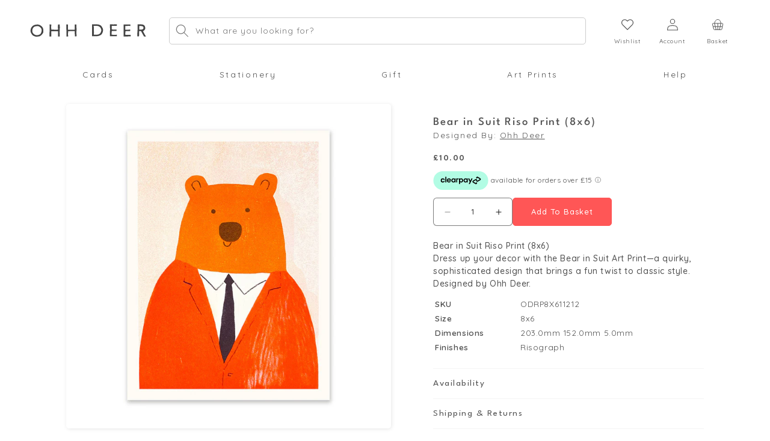

--- FILE ---
content_type: text/html; charset=utf-8
request_url: https://ohhdeer.com/products/bear-in-suit-art-print
body_size: 49351
content:
<!doctype html>
<html class="no-js" lang="en">
  <head>
    <meta charset="utf-8">
    <meta http-equiv="X-UA-Compatible" content="IE=edge">
    <meta name="viewport" content="width=device-width,initial-scale=1">
    <meta name="theme-color" content="">
    <link rel="canonical" href="https://ohhdeer.com/products/bear-in-suit-art-print"><link rel="icon" type="image/png" href="//ohhdeer.com/cdn/shop/files/favicon.png?crop=center&height=32&v=1613513457&width=32"><script async src="https://ajax.googleapis.com/ajax/libs/jquery/3.6.0/jquery.min.js"></script>
    <script>
      window.dataLayer = window.dataLayer || [];
      function gtag(){dataLayer.push(arguments);}
    </script>
    <title>
      Bear in Suit Riso Print (8x6)
 &ndash; Ohh Deer</title>

    
      <meta name="description" content="Bear in Suit Riso Print (8x6) Dress up your decor with the Bear in Suit Art Print—a quirky, sophisticated design that brings a fun twist to classic style. Designed by Ohh Deer.">
    

    

<meta property="og:site_name" content="Ohh Deer">
<meta property="og:url" content="https://ohhdeer.com/products/bear-in-suit-art-print">
<meta property="og:title" content="Bear in Suit Riso Print (8x6)">
<meta property="og:type" content="product">
<meta property="og:description" content="Bear in Suit Riso Print (8x6) Dress up your decor with the Bear in Suit Art Print—a quirky, sophisticated design that brings a fun twist to classic style. Designed by Ohh Deer."><meta property="og:image" content="http://ohhdeer.com/cdn/shop/files/WEB-ODRP8X611212-Bear-in-Suit-_11212.jpg?v=1710338936">
  <meta property="og:image:secure_url" content="https://ohhdeer.com/cdn/shop/files/WEB-ODRP8X611212-Bear-in-Suit-_11212.jpg?v=1710338936">
  <meta property="og:image:width" content="1080">
  <meta property="og:image:height" content="1080"><meta property="og:price:amount" content="10.00">
  <meta property="og:price:currency" content="GBP"><meta name="twitter:site" content="@ohh_deer"><meta name="twitter:card" content="summary_large_image">
<meta name="twitter:title" content="Bear in Suit Riso Print (8x6)">
<meta name="twitter:description" content="Bear in Suit Riso Print (8x6) Dress up your decor with the Bear in Suit Art Print—a quirky, sophisticated design that brings a fun twist to classic style. Designed by Ohh Deer.">


    <script src="//ohhdeer.com/cdn/shop/t/237/assets/constants-min.js?v=166496526592656215881731662487" defer="defer"></script>
    <script src="//ohhdeer.com/cdn/shop/t/237/assets/pubsub-min.js?v=120995972170520411031731662491" defer="defer"></script>
    <script src="//ohhdeer.com/cdn/shop/t/237/assets/global-min.js?v=171138580105372832371738081283" defer="defer"></script>
    <script src="//ohhdeer.com/cdn/shop/t/237/assets/product-form-min.js?v=180804292211075724701738081286" defer="defer"></script><script src="//ohhdeer.com/cdn/shop/t/237/assets/animations-min.js?v=47765110770593797681731662496" defer="defer"></script><script>window.performance && window.performance.mark && window.performance.mark('shopify.content_for_header.start');</script><meta name="google-site-verification" content="sMIGNJhdQAk_0yfVg5VLOrNhtPiKpp2DsiP0psMXb_k">
<meta id="shopify-digital-wallet" name="shopify-digital-wallet" content="/6688178212/digital_wallets/dialog">
<meta name="shopify-checkout-api-token" content="acb6b3ee6a7f830a354985a95899b54d">
<meta id="in-context-paypal-metadata" data-shop-id="6688178212" data-venmo-supported="false" data-environment="production" data-locale="en_US" data-paypal-v4="true" data-currency="GBP">
<link rel="alternate" hreflang="x-default" href="https://ohhdeer.com/products/bear-in-suit-art-print">
<link rel="alternate" hreflang="en-GB" href="https://ohhdeer.com/products/bear-in-suit-art-print">
<link rel="alternate" hreflang="en-US" href="https://ohhdeer.us/products/bear-in-suit-art-print">
<link rel="alternate" type="application/json+oembed" href="https://ohhdeer.com/products/bear-in-suit-art-print.oembed">
<script async="async" src="/checkouts/internal/preloads.js?locale=en-GB"></script>
<link rel="preconnect" href="https://shop.app" crossorigin="anonymous">
<script async="async" src="https://shop.app/checkouts/internal/preloads.js?locale=en-GB&shop_id=6688178212" crossorigin="anonymous"></script>
<script id="apple-pay-shop-capabilities" type="application/json">{"shopId":6688178212,"countryCode":"GB","currencyCode":"GBP","merchantCapabilities":["supports3DS"],"merchantId":"gid:\/\/shopify\/Shop\/6688178212","merchantName":"Ohh Deer","requiredBillingContactFields":["postalAddress","email","phone"],"requiredShippingContactFields":["postalAddress","email","phone"],"shippingType":"shipping","supportedNetworks":["visa","maestro","masterCard","amex","discover","elo"],"total":{"type":"pending","label":"Ohh Deer","amount":"1.00"},"shopifyPaymentsEnabled":true,"supportsSubscriptions":true}</script>
<script id="shopify-features" type="application/json">{"accessToken":"acb6b3ee6a7f830a354985a95899b54d","betas":["rich-media-storefront-analytics"],"domain":"ohhdeer.com","predictiveSearch":true,"shopId":6688178212,"locale":"en"}</script>
<script>var Shopify = Shopify || {};
Shopify.shop = "ohhdeeruk.myshopify.com";
Shopify.locale = "en";
Shopify.currency = {"active":"GBP","rate":"1.0"};
Shopify.country = "GB";
Shopify.theme = {"name":"st-ohhdeer-3.0\/main","id":174016758140,"schema_name":"Dawn","schema_version":"10.0.0","theme_store_id":null,"role":"main"};
Shopify.theme.handle = "null";
Shopify.theme.style = {"id":null,"handle":null};
Shopify.cdnHost = "ohhdeer.com/cdn";
Shopify.routes = Shopify.routes || {};
Shopify.routes.root = "/";</script>
<script type="module">!function(o){(o.Shopify=o.Shopify||{}).modules=!0}(window);</script>
<script>!function(o){function n(){var o=[];function n(){o.push(Array.prototype.slice.apply(arguments))}return n.q=o,n}var t=o.Shopify=o.Shopify||{};t.loadFeatures=n(),t.autoloadFeatures=n()}(window);</script>
<script>
  window.ShopifyPay = window.ShopifyPay || {};
  window.ShopifyPay.apiHost = "shop.app\/pay";
  window.ShopifyPay.redirectState = null;
</script>
<script id="shop-js-analytics" type="application/json">{"pageType":"product"}</script>
<script defer="defer" async type="module" src="//ohhdeer.com/cdn/shopifycloud/shop-js/modules/v2/client.init-shop-cart-sync_COMZFrEa.en.esm.js"></script>
<script defer="defer" async type="module" src="//ohhdeer.com/cdn/shopifycloud/shop-js/modules/v2/chunk.common_CdXrxk3f.esm.js"></script>
<script type="module">
  await import("//ohhdeer.com/cdn/shopifycloud/shop-js/modules/v2/client.init-shop-cart-sync_COMZFrEa.en.esm.js");
await import("//ohhdeer.com/cdn/shopifycloud/shop-js/modules/v2/chunk.common_CdXrxk3f.esm.js");

  window.Shopify.SignInWithShop?.initShopCartSync?.({"fedCMEnabled":true,"windoidEnabled":true});

</script>
<script>
  window.Shopify = window.Shopify || {};
  if (!window.Shopify.featureAssets) window.Shopify.featureAssets = {};
  window.Shopify.featureAssets['shop-js'] = {"shop-cart-sync":["modules/v2/client.shop-cart-sync_CRSPkpKa.en.esm.js","modules/v2/chunk.common_CdXrxk3f.esm.js"],"init-fed-cm":["modules/v2/client.init-fed-cm_DO1JVZ96.en.esm.js","modules/v2/chunk.common_CdXrxk3f.esm.js"],"init-windoid":["modules/v2/client.init-windoid_hXardXh0.en.esm.js","modules/v2/chunk.common_CdXrxk3f.esm.js"],"init-shop-email-lookup-coordinator":["modules/v2/client.init-shop-email-lookup-coordinator_jpxQlUsx.en.esm.js","modules/v2/chunk.common_CdXrxk3f.esm.js"],"shop-toast-manager":["modules/v2/client.shop-toast-manager_C-K0q6-t.en.esm.js","modules/v2/chunk.common_CdXrxk3f.esm.js"],"shop-button":["modules/v2/client.shop-button_B6dBoDg5.en.esm.js","modules/v2/chunk.common_CdXrxk3f.esm.js"],"shop-login-button":["modules/v2/client.shop-login-button_BHRMsoBb.en.esm.js","modules/v2/chunk.common_CdXrxk3f.esm.js","modules/v2/chunk.modal_C89cmTvN.esm.js"],"shop-cash-offers":["modules/v2/client.shop-cash-offers_p6Pw3nax.en.esm.js","modules/v2/chunk.common_CdXrxk3f.esm.js","modules/v2/chunk.modal_C89cmTvN.esm.js"],"avatar":["modules/v2/client.avatar_BTnouDA3.en.esm.js"],"init-shop-cart-sync":["modules/v2/client.init-shop-cart-sync_COMZFrEa.en.esm.js","modules/v2/chunk.common_CdXrxk3f.esm.js"],"init-shop-for-new-customer-accounts":["modules/v2/client.init-shop-for-new-customer-accounts_BNQiNx4m.en.esm.js","modules/v2/client.shop-login-button_BHRMsoBb.en.esm.js","modules/v2/chunk.common_CdXrxk3f.esm.js","modules/v2/chunk.modal_C89cmTvN.esm.js"],"pay-button":["modules/v2/client.pay-button_CRuQ9trT.en.esm.js","modules/v2/chunk.common_CdXrxk3f.esm.js"],"init-customer-accounts-sign-up":["modules/v2/client.init-customer-accounts-sign-up_Q1yheB3t.en.esm.js","modules/v2/client.shop-login-button_BHRMsoBb.en.esm.js","modules/v2/chunk.common_CdXrxk3f.esm.js","modules/v2/chunk.modal_C89cmTvN.esm.js"],"checkout-modal":["modules/v2/client.checkout-modal_DtXVhFgQ.en.esm.js","modules/v2/chunk.common_CdXrxk3f.esm.js","modules/v2/chunk.modal_C89cmTvN.esm.js"],"init-customer-accounts":["modules/v2/client.init-customer-accounts_B5rMd0lj.en.esm.js","modules/v2/client.shop-login-button_BHRMsoBb.en.esm.js","modules/v2/chunk.common_CdXrxk3f.esm.js","modules/v2/chunk.modal_C89cmTvN.esm.js"],"lead-capture":["modules/v2/client.lead-capture_CmGCXBh3.en.esm.js","modules/v2/chunk.common_CdXrxk3f.esm.js","modules/v2/chunk.modal_C89cmTvN.esm.js"],"shop-follow-button":["modules/v2/client.shop-follow-button_CV5C02lv.en.esm.js","modules/v2/chunk.common_CdXrxk3f.esm.js","modules/v2/chunk.modal_C89cmTvN.esm.js"],"shop-login":["modules/v2/client.shop-login_Bz_Zm_XZ.en.esm.js","modules/v2/chunk.common_CdXrxk3f.esm.js","modules/v2/chunk.modal_C89cmTvN.esm.js"],"payment-terms":["modules/v2/client.payment-terms_D7XnU2ez.en.esm.js","modules/v2/chunk.common_CdXrxk3f.esm.js","modules/v2/chunk.modal_C89cmTvN.esm.js"]};
</script>
<script>(function() {
  var isLoaded = false;
  function asyncLoad() {
    if (isLoaded) return;
    isLoaded = true;
    var urls = ["https:\/\/assets.smartwishlist.webmarked.net\/static\/v6\/smartwishlist.js?shop=ohhdeeruk.myshopify.com","https:\/\/library.verdn.com\/widgets\/page_widget_embed.js?shop=ohhdeeruk.myshopify.com","https:\/\/d23dclunsivw3h.cloudfront.net\/redirect-app.js?shop=ohhdeeruk.myshopify.com"];
    for (var i = 0; i < urls.length; i++) {
      var s = document.createElement('script');
      s.type = 'text/javascript';
      s.async = true;
      s.src = urls[i];
      var x = document.getElementsByTagName('script')[0];
      x.parentNode.insertBefore(s, x);
    }
  };
  if(window.attachEvent) {
    window.attachEvent('onload', asyncLoad);
  } else {
    window.addEventListener('load', asyncLoad, false);
  }
})();</script>
<script id="__st">var __st={"a":6688178212,"offset":0,"reqid":"fb7cc6f8-d4d3-4f34-a002-557a94e6bc98-1763133260","pageurl":"ohhdeer.com\/products\/bear-in-suit-art-print","u":"2eb530ca5778","p":"product","rtyp":"product","rid":7771229061302};</script>
<script>window.ShopifyPaypalV4VisibilityTracking = true;</script>
<script id="captcha-bootstrap">!function(){'use strict';const t='contact',e='account',n='new_comment',o=[[t,t],['blogs',n],['comments',n],[t,'customer']],c=[[e,'customer_login'],[e,'guest_login'],[e,'recover_customer_password'],[e,'create_customer']],r=t=>t.map((([t,e])=>`form[action*='/${t}']:not([data-nocaptcha='true']) input[name='form_type'][value='${e}']`)).join(','),a=t=>()=>t?[...document.querySelectorAll(t)].map((t=>t.form)):[];function s(){const t=[...o],e=r(t);return a(e)}const i='password',u='form_key',d=['recaptcha-v3-token','g-recaptcha-response','h-captcha-response',i],f=()=>{try{return window.sessionStorage}catch{return}},m='__shopify_v',_=t=>t.elements[u];function p(t,e,n=!1){try{const o=window.sessionStorage,c=JSON.parse(o.getItem(e)),{data:r}=function(t){const{data:e,action:n}=t;return t[m]||n?{data:e,action:n}:{data:t,action:n}}(c);for(const[e,n]of Object.entries(r))t.elements[e]&&(t.elements[e].value=n);n&&o.removeItem(e)}catch(o){console.error('form repopulation failed',{error:o})}}const l='form_type',E='cptcha';function T(t){t.dataset[E]=!0}const w=window,h=w.document,L='Shopify',v='ce_forms',y='captcha';let A=!1;((t,e)=>{const n=(g='f06e6c50-85a8-45c8-87d0-21a2b65856fe',I='https://cdn.shopify.com/shopifycloud/storefront-forms-hcaptcha/ce_storefront_forms_captcha_hcaptcha.v1.5.2.iife.js',D={infoText:'Protected by hCaptcha',privacyText:'Privacy',termsText:'Terms'},(t,e,n)=>{const o=w[L][v],c=o.bindForm;if(c)return c(t,g,e,D).then(n);var r;o.q.push([[t,g,e,D],n]),r=I,A||(h.body.append(Object.assign(h.createElement('script'),{id:'captcha-provider',async:!0,src:r})),A=!0)});var g,I,D;w[L]=w[L]||{},w[L][v]=w[L][v]||{},w[L][v].q=[],w[L][y]=w[L][y]||{},w[L][y].protect=function(t,e){n(t,void 0,e),T(t)},Object.freeze(w[L][y]),function(t,e,n,w,h,L){const[v,y,A,g]=function(t,e,n){const i=e?o:[],u=t?c:[],d=[...i,...u],f=r(d),m=r(i),_=r(d.filter((([t,e])=>n.includes(e))));return[a(f),a(m),a(_),s()]}(w,h,L),I=t=>{const e=t.target;return e instanceof HTMLFormElement?e:e&&e.form},D=t=>v().includes(t);t.addEventListener('submit',(t=>{const e=I(t);if(!e)return;const n=D(e)&&!e.dataset.hcaptchaBound&&!e.dataset.recaptchaBound,o=_(e),c=g().includes(e)&&(!o||!o.value);(n||c)&&t.preventDefault(),c&&!n&&(function(t){try{if(!f())return;!function(t){const e=f();if(!e)return;const n=_(t);if(!n)return;const o=n.value;o&&e.removeItem(o)}(t);const e=Array.from(Array(32),(()=>Math.random().toString(36)[2])).join('');!function(t,e){_(t)||t.append(Object.assign(document.createElement('input'),{type:'hidden',name:u})),t.elements[u].value=e}(t,e),function(t,e){const n=f();if(!n)return;const o=[...t.querySelectorAll(`input[type='${i}']`)].map((({name:t})=>t)),c=[...d,...o],r={};for(const[a,s]of new FormData(t).entries())c.includes(a)||(r[a]=s);n.setItem(e,JSON.stringify({[m]:1,action:t.action,data:r}))}(t,e)}catch(e){console.error('failed to persist form',e)}}(e),e.submit())}));const S=(t,e)=>{t&&!t.dataset[E]&&(n(t,e.some((e=>e===t))),T(t))};for(const o of['focusin','change'])t.addEventListener(o,(t=>{const e=I(t);D(e)&&S(e,y())}));const B=e.get('form_key'),M=e.get(l),P=B&&M;t.addEventListener('DOMContentLoaded',(()=>{const t=y();if(P)for(const e of t)e.elements[l].value===M&&p(e,B);[...new Set([...A(),...v().filter((t=>'true'===t.dataset.shopifyCaptcha))])].forEach((e=>S(e,t)))}))}(h,new URLSearchParams(w.location.search),n,t,e,['guest_login'])})(!0,!0)}();</script>
<script integrity="sha256-52AcMU7V7pcBOXWImdc/TAGTFKeNjmkeM1Pvks/DTgc=" data-source-attribution="shopify.loadfeatures" defer="defer" src="//ohhdeer.com/cdn/shopifycloud/storefront/assets/storefront/load_feature-81c60534.js" crossorigin="anonymous"></script>
<script crossorigin="anonymous" defer="defer" src="//ohhdeer.com/cdn/shopifycloud/storefront/assets/shopify_pay/storefront-65b4c6d7.js?v=20250812"></script>
<script data-source-attribution="shopify.dynamic_checkout.dynamic.init">var Shopify=Shopify||{};Shopify.PaymentButton=Shopify.PaymentButton||{isStorefrontPortableWallets:!0,init:function(){window.Shopify.PaymentButton.init=function(){};var t=document.createElement("script");t.src="https://ohhdeer.com/cdn/shopifycloud/portable-wallets/latest/portable-wallets.en.js",t.type="module",document.head.appendChild(t)}};
</script>
<script data-source-attribution="shopify.dynamic_checkout.buyer_consent">
  function portableWalletsHideBuyerConsent(e){var t=document.getElementById("shopify-buyer-consent"),n=document.getElementById("shopify-subscription-policy-button");t&&n&&(t.classList.add("hidden"),t.setAttribute("aria-hidden","true"),n.removeEventListener("click",e))}function portableWalletsShowBuyerConsent(e){var t=document.getElementById("shopify-buyer-consent"),n=document.getElementById("shopify-subscription-policy-button");t&&n&&(t.classList.remove("hidden"),t.removeAttribute("aria-hidden"),n.addEventListener("click",e))}window.Shopify?.PaymentButton&&(window.Shopify.PaymentButton.hideBuyerConsent=portableWalletsHideBuyerConsent,window.Shopify.PaymentButton.showBuyerConsent=portableWalletsShowBuyerConsent);
</script>
<script data-source-attribution="shopify.dynamic_checkout.cart.bootstrap">document.addEventListener("DOMContentLoaded",(function(){function t(){return document.querySelector("shopify-accelerated-checkout-cart, shopify-accelerated-checkout")}if(t())Shopify.PaymentButton.init();else{new MutationObserver((function(e,n){t()&&(Shopify.PaymentButton.init(),n.disconnect())})).observe(document.body,{childList:!0,subtree:!0})}}));
</script>
<script id='scb4127' type='text/javascript' async='' src='https://ohhdeer.com/cdn/shopifycloud/privacy-banner/storefront-banner.js'></script><link id="shopify-accelerated-checkout-styles" rel="stylesheet" media="screen" href="https://ohhdeer.com/cdn/shopifycloud/portable-wallets/latest/accelerated-checkout-backwards-compat.css" crossorigin="anonymous">
<style id="shopify-accelerated-checkout-cart">
        #shopify-buyer-consent {
  margin-top: 1em;
  display: inline-block;
  width: 100%;
}

#shopify-buyer-consent.hidden {
  display: none;
}

#shopify-subscription-policy-button {
  background: none;
  border: none;
  padding: 0;
  text-decoration: underline;
  font-size: inherit;
  cursor: pointer;
}

#shopify-subscription-policy-button::before {
  box-shadow: none;
}

      </style>
<script id="sections-script" data-sections="header" defer="defer" src="//ohhdeer.com/cdn/shop/t/237/compiled_assets/scripts.js?176838"></script>
<script>window.performance && window.performance.mark && window.performance.mark('shopify.content_for_header.end');</script>


    <style data-shopify>
      @font-face {
  font-family: Quicksand;
  font-weight: 400;
  font-style: normal;
  font-display: swap;
  src: url("//ohhdeer.com/cdn/fonts/quicksand/quicksand_n4.bf8322a9d1da765aa396ad7b6eeb81930a6214de.woff2") format("woff2"),
       url("//ohhdeer.com/cdn/fonts/quicksand/quicksand_n4.fa4cbd232d3483059e72b11f7239959a64c98426.woff") format("woff");
}

      @font-face {
  font-family: Quicksand;
  font-weight: 700;
  font-style: normal;
  font-display: swap;
  src: url("//ohhdeer.com/cdn/fonts/quicksand/quicksand_n7.d375fe11182475f82f7bb6306a0a0e4018995610.woff2") format("woff2"),
       url("//ohhdeer.com/cdn/fonts/quicksand/quicksand_n7.8ac2ae2fc4b90ef79aaa7aedb927d39f9f9aa3f4.woff") format("woff");
}

      
      
      @font-face {
  font-family: Quicksand;
  font-weight: 400;
  font-style: normal;
  font-display: swap;
  src: url("//ohhdeer.com/cdn/fonts/quicksand/quicksand_n4.bf8322a9d1da765aa396ad7b6eeb81930a6214de.woff2") format("woff2"),
       url("//ohhdeer.com/cdn/fonts/quicksand/quicksand_n4.fa4cbd232d3483059e72b11f7239959a64c98426.woff") format("woff");
}

      @font-face {
        font-family: League Spartan;
        src: url('//ohhdeer.com/cdn/shop/files/LeagueSpartan-Light.ttf?v=7267726919898035640') format("truetype");
        font-style: normal;
        font-display: swap;
        font-weight: 300;
      }
      @font-face {
        font-family: League Spartan;
        src: url('//ohhdeer.com/cdn/shop/files/LeagueSpartan-Regular.ttf?v=5188865945138597301') format("truetype");
        font-style: normal;
        font-display: swap;
        font-weight: 400;
      }
      @font-face {
        font-family: League Spartan;
        src: url('//ohhdeer.com/cdn/shop/files/LeagueSpartan-Medium.ttf?v=15477416776841232884') format("truetype");
        font-style: normal;
        font-display: swap;
        font-weight: 500;
      }
      @font-face {
        font-family: League Spartan;
        src: url('//ohhdeer.com/cdn/shop/files/LeagueSpartan-SemiBold.ttf?v=16452243541683650035') format("truetype");
        font-style: normal;
        font-display: swap;
        font-weight: 600;
      }
      @font-face {
        font-family: League Spartan;
        src: url('//ohhdeer.com/cdn/shop/files/LeagueSpartan-Bold.ttf?v=14302982613032968701') format("truetype");
        font-style: normal;
        font-display: swap;
        font-weight: 700;
      }
      @font-face {
        font-family: Cera;
        src: url('//ohhdeer.com/cdn/shop/files/Cera_GR_Medium.otf?v=7021978837263869801') format("truetype");
        font-style: normal;
        font-display: swap;
      }
      @font-face {
        font-family: Santa Rosa;
        src: url('https://cdn.shopify.com/s/files/1/0249/1403/4772/files/Santa_Rosa_0.otf') format("opentype");
        font-style: normal;
        font-display: swap;
      }
      
        :root,
        .color-background-1 {
          --color-background: 255,255,255;
        
          --gradient-background: #ffffff;
        
        --color-foreground: 18,18,18;
        --color-shadow: 18,18,18;
        --color-button: 18,18,18;
        --color-button-text: 255,255,255;
        --color-secondary-button: 255,255,255;
        --color-secondary-button-text: 18,18,18;
        --color-link: 18,18,18;
        --color-badge-foreground: 18,18,18;
        --color-badge-background: 255,255,255;
        --color-badge-border: 18,18,18;
        --payment-terms-background-color: rgb(255 255 255);
      }
      
        
        .color-background-2 {
          --color-background: 243,243,243;
        
          --gradient-background: #f3f3f3;
        
        --color-foreground: 18,18,18;
        --color-shadow: 18,18,18;
        --color-button: 18,18,18;
        --color-button-text: 243,243,243;
        --color-secondary-button: 243,243,243;
        --color-secondary-button-text: 18,18,18;
        --color-link: 18,18,18;
        --color-badge-foreground: 18,18,18;
        --color-badge-background: 243,243,243;
        --color-badge-border: 18,18,18;
        --payment-terms-background-color: rgb(243 243 243);
      }
      
        
        .color-inverse {
          --color-background: 36,40,51;
        
          --gradient-background: #242833;
        
        --color-foreground: 255,255,255;
        --color-shadow: 18,18,18;
        --color-button: 255,255,255;
        --color-button-text: 0,0,0;
        --color-secondary-button: 36,40,51;
        --color-secondary-button-text: 255,255,255;
        --color-link: 255,255,255;
        --color-badge-foreground: 255,255,255;
        --color-badge-background: 36,40,51;
        --color-badge-border: 255,255,255;
        --payment-terms-background-color: rgb(36 40 51);
      }
      
        
        .color-accent-1 {
          --color-background: 18,18,18;
        
          --gradient-background: #121212;
        
        --color-foreground: 255,255,255;
        --color-shadow: 18,18,18;
        --color-button: 255,255,255;
        --color-button-text: 18,18,18;
        --color-secondary-button: 18,18,18;
        --color-secondary-button-text: 255,255,255;
        --color-link: 255,255,255;
        --color-badge-foreground: 255,255,255;
        --color-badge-background: 18,18,18;
        --color-badge-border: 255,255,255;
        --payment-terms-background-color: rgb(18 18 18);
      }
      
        
        .color-accent-2 {
          --color-background: 225,227,255;
        
          --gradient-background: #e1e3ff;
        
        --color-foreground: 64,61,61;
        --color-shadow: 18,18,18;
        --color-button: 255,255,255;
        --color-button-text: 97,102,184;
        --color-secondary-button: 225,227,255;
        --color-secondary-button-text: 255,255,255;
        --color-link: 255,255,255;
        --color-badge-foreground: 64,61,61;
        --color-badge-background: 225,227,255;
        --color-badge-border: 64,61,61;
        --payment-terms-background-color: rgb(225 227 255);
      }
      
        
        .color-scheme-889bf5a1-fe51-4161-a672-514f47e715fa {
          --color-background: 255,255,255;
        
          --gradient-background: #ffffff;
        
        --color-foreground: 18,18,18;
        --color-shadow: 18,18,18;
        --color-button: 255,86,86;
        --color-button-text: 255,255,255;
        --color-secondary-button: 255,255,255;
        --color-secondary-button-text: 255,86,86;
        --color-link: 255,86,86;
        --color-badge-foreground: 18,18,18;
        --color-badge-background: 255,255,255;
        --color-badge-border: 18,18,18;
        --payment-terms-background-color: rgb(255 255 255);
      }
      

      body, .color-background-1, .color-background-2, .color-inverse, .color-accent-1, .color-accent-2, .color-scheme-889bf5a1-fe51-4161-a672-514f47e715fa {
        color: rgba(var(--color-foreground), 0.75);
        background-color: rgb(var(--color-background));
      }

      :root {
        /* --font-body-family: Quicksand, sans-serif; */
        --font-body-family: 'Quicksand', sans-serif;
        --font-body-style: normal;
        --font-body-weight: 400;
        --font-body-weight-bold: 700;

        --font-heading-family: 'League Spartan', sans-serif;
        --font-heading-style: normal;
        --font-heading-weight: 400;

        --font-body-scale: 1.0;
        --font-heading-scale: 1.0;

        --media-padding: px;
        --media-border-opacity: 0.05;
        --media-border-width: 0px;
        --media-radius: 6px;
        --media-shadow-opacity: 0.0;
        --media-shadow-horizontal-offset: 0px;
        --media-shadow-vertical-offset: 0px;
        --media-shadow-blur-radius: 0px;
        --media-shadow-visible: 0;

        --page-width: 150rem;
        --page-width-margin: 0rem;

        --product-card-image-padding: 0.0rem;
        --product-card-corner-radius: 0.0rem;
        --product-card-text-alignment: left;
        --product-card-border-width: 0.0rem;
        --product-card-border-opacity: 0.0;
        --product-card-shadow-opacity: 0.1;
        --product-card-shadow-visible: 1;
        --product-card-shadow-horizontal-offset: 0.0rem;
        --product-card-shadow-vertical-offset: 0.0rem;
        --product-card-shadow-blur-radius: 0.0rem;

        --collection-card-image-padding: 0.0rem;
        --collection-card-corner-radius: 0.0rem;
        --collection-card-text-alignment: left;
        --collection-card-border-width: 0.0rem;
        --collection-card-border-opacity: 0.0;
        --collection-card-shadow-opacity: 0.1;
        --collection-card-shadow-visible: 1;
        --collection-card-shadow-horizontal-offset: 0.0rem;
        --collection-card-shadow-vertical-offset: 0.0rem;
        --collection-card-shadow-blur-radius: 0.0rem;

        --blog-card-image-padding: 0.0rem;
        --blog-card-corner-radius: 0.0rem;
        --blog-card-text-alignment: left;
        --blog-card-border-width: 0.0rem;
        --blog-card-border-opacity: 0.0;
        --blog-card-shadow-opacity: 0.1;
        --blog-card-shadow-visible: 1;
        --blog-card-shadow-horizontal-offset: 0.0rem;
        --blog-card-shadow-vertical-offset: 0.0rem;
        --blog-card-shadow-blur-radius: 0.0rem;

        --badge-corner-radius: 4.0rem;

        --popup-border-width: 1px;
        --popup-border-opacity: 0.1;
        --popup-corner-radius: 0px;
        --popup-shadow-opacity: 0.0;
        --popup-shadow-horizontal-offset: 0px;
        --popup-shadow-vertical-offset: 0px;
        --popup-shadow-blur-radius: 0px;

        --drawer-border-width: 1px;
        --drawer-border-opacity: 0.1;
        --drawer-shadow-opacity: 0.0;
        --drawer-shadow-horizontal-offset: 0px;
        --drawer-shadow-vertical-offset: 0px;
        --drawer-shadow-blur-radius: 0px;

        --spacing-sections-desktop: 0px;
        --spacing-sections-mobile: 0px;

        --grid-desktop-vertical-spacing: 20px;
        --grid-desktop-horizontal-spacing: 20px;
        --grid-mobile-vertical-spacing: 10px;
        --grid-mobile-horizontal-spacing: 10px;

        --text-boxes-border-opacity: 0.0;
        --text-boxes-border-width: 0px;
        --text-boxes-radius: 6px;
        --text-boxes-shadow-opacity: 0.0;
        --text-boxes-shadow-visible: 0;
        --text-boxes-shadow-horizontal-offset: 0px;
        --text-boxes-shadow-vertical-offset: 0px;
        --text-boxes-shadow-blur-radius: 0px;

        --buttons-radius: 0px;
        --buttons-radius-outset: 0px;
        --buttons-border-width: 1px;
        --buttons-border-opacity: 1.0;
        --buttons-shadow-opacity: 0.0;
        --buttons-shadow-visible: 0;
        --buttons-shadow-horizontal-offset: 0px;
        --buttons-shadow-vertical-offset: 4px;
        --buttons-shadow-blur-radius: 0px;
        --buttons-border-offset: 0px;

        --inputs-radius: 5px;
        --inputs-border-width: 1px;
        --inputs-border-opacity: 0.55;
        --inputs-shadow-opacity: 0.0;
        --inputs-shadow-horizontal-offset: 0px;
        --inputs-margin-offset: 0px;
        --inputs-shadow-vertical-offset: 0px;
        --inputs-shadow-blur-radius: 0px;
        --inputs-radius-outset: 0px;

        --variant-pills-radius: 40px;
        --variant-pills-border-width: 1px;
        --variant-pills-border-opacity: 0.55;
        --variant-pills-shadow-opacity: 0.0;
        --variant-pills-shadow-horizontal-offset: 0px;
        --variant-pills-shadow-vertical-offset: 0px;
        --variant-pills-shadow-blur-radius: 0px;
      }

      *,
      *::before,
      *::after {
        box-sizing: inherit;
      }

      html {
        box-sizing: border-box;
        font-size: calc(var(--font-body-scale) * 62.5%);
        height: 100%;
      }

      body {
        display: grid;
        grid-template-rows: auto auto 1fr auto;
        grid-template-columns: 100%;
        min-height: 100%;
        margin: 0;
        font-size: 1.5rem;
        letter-spacing: 0.06rem;
        line-height: calc(1 + 0.8 / var(--font-body-scale));
        font-family: var(--font-body-family);
        font-style: var(--font-body-style);
        font-weight: var(--font-body-weight);
      }

      @media screen and (min-width: 768px) {
        body {
          font-size: 1.6rem;
        }
      }
    </style>

    <link href="//ohhdeer.com/cdn/shop/t/237/assets/base-min.css?v=24792134272550321760005303" rel="stylesheet" type="text/css" media="all" />
    <link href="//ohhdeer.com/cdn/shop/t/237/assets/component-slider-min.css?v=78454257857032016101731662488" rel="stylesheet" type="text/css" media="all" />
    <noscript><link href="//ohhdeer.com/cdn/shop/t/237/assets/component-slider-min.css?v=78454257857032016101731662488" rel="stylesheet" type="text/css" media="all" /></noscript>
    <link href="//ohhdeer.com/cdn/shop/t/237/assets/tailwind-min.css?v=158635775550440630171762430523" rel="stylesheet" type="text/css" media="all" />
    
    <link
      rel="preload"
      href="https://cdn.jsdelivr.net/npm/@splidejs/splide@4.0.0/dist/css/splide.min.css"
      as="style"
      onload="this.onload=null;this.rel='stylesheet'"
    >
    
    
    <script
      src="https://cdn.jsdelivr.net/npm/@splidejs/splide@4.0.0/dist/js/splide.min.js"
      integrity="sha256-prxhwuzHf8jpPmGw3vgYHrJDIlpf8LuK85rhTEY9ylc="
      crossorigin="anonymous"
      defer
    ></script>
    
    
    <!-- Microsoft Clarity Tracking Code for https://ohhdeer.com -->
    <script src="//ohhdeer.com/cdn/shop/t/237/assets/clarity.js?v=144076256511410976071731662492" defer></script>
    <!-- Start VWO Async SmartCode -->
    <link rel="preconnect" href="https://dev.visualwebsiteoptimizer.com">
    <script src="//ohhdeer.com/cdn/shop/t/237/assets/vwo.js?v=102282349038407869971731662486" defer></script>
    <!-- End VWO Async SmartCode -->
    
<link rel="preload" as="font" href="//ohhdeer.com/cdn/fonts/quicksand/quicksand_n4.bf8322a9d1da765aa396ad7b6eeb81930a6214de.woff2" type="font/woff2" crossorigin><link rel="preload" as="font" href="//ohhdeer.com/cdn/fonts/quicksand/quicksand_n4.bf8322a9d1da765aa396ad7b6eeb81930a6214de.woff2" type="font/woff2" crossorigin><link
        rel="stylesheet"
        href="//ohhdeer.com/cdn/shop/t/237/assets/component-predictive-search-min.css?v=177277649058151154991731662485"
        media="print"
        onload="this.media='all'"
      ><script>
      document.documentElement.className = document.documentElement.className.replace('no-js', 'js');
      if (Shopify.designMode) {
        document.documentElement.classList.add('shopify-design-mode');
      }
    </script>
    <script>
    
    
    
    
    var gsf_conversion_data = {page_type : 'product', event : 'view_item', data : {product_data : [{variant_id : 42687732547766, product_id : 7771229061302, name : "Bear in Suit Riso Print (8x6)", price : "10.00", currency : "GBP", sku : "ODRP8X611212", brand : "Ohh Deer", variant : "Default Title", category : "Riso Print", quantity : "47" }], total_price : "10.00", shop_currency : "GBP"}};
    
</script>
    
  <!-- BEGIN app block: shopify://apps/simprosys-google-shopping-feed/blocks/core_settings_block/1f0b859e-9fa6-4007-97e8-4513aff5ff3b --><!-- BEGIN: GSF App Core Tags & Scripts by Simprosys Google Shopping Feed -->

    <!-- BEGIN app snippet: gsf_verification_code -->
    <meta name="google-site-verification" content="sMIGNJhdQAk_0yfVg5VLOrNhtPiKpp2DsiP0psMXb_k" />



<!-- END app snippet -->









<!-- END: GSF App Core Tags & Scripts by Simprosys Google Shopping Feed -->
<!-- END app block --><!-- BEGIN app block: shopify://apps/klaviyo-email-marketing-sms/blocks/klaviyo-onsite-embed/2632fe16-c075-4321-a88b-50b567f42507 -->












  <script async src="https://static.klaviyo.com/onsite/js/Sh9Dx5/klaviyo.js?company_id=Sh9Dx5"></script>
  <script>!function(){if(!window.klaviyo){window._klOnsite=window._klOnsite||[];try{window.klaviyo=new Proxy({},{get:function(n,i){return"push"===i?function(){var n;(n=window._klOnsite).push.apply(n,arguments)}:function(){for(var n=arguments.length,o=new Array(n),w=0;w<n;w++)o[w]=arguments[w];var t="function"==typeof o[o.length-1]?o.pop():void 0,e=new Promise((function(n){window._klOnsite.push([i].concat(o,[function(i){t&&t(i),n(i)}]))}));return e}}})}catch(n){window.klaviyo=window.klaviyo||[],window.klaviyo.push=function(){var n;(n=window._klOnsite).push.apply(n,arguments)}}}}();</script>

  
    <script id="viewed_product">
      if (item == null) {
        var _learnq = _learnq || [];

        var MetafieldReviews = null
        var MetafieldYotpoRating = null
        var MetafieldYotpoCount = null
        var MetafieldLooxRating = null
        var MetafieldLooxCount = null
        var okendoProduct = null
        var okendoProductReviewCount = null
        var okendoProductReviewAverageValue = null
        try {
          // The following fields are used for Customer Hub recently viewed in order to add reviews.
          // This information is not part of __kla_viewed. Instead, it is part of __kla_viewed_reviewed_items
          MetafieldReviews = {};
          MetafieldYotpoRating = null
          MetafieldYotpoCount = null
          MetafieldLooxRating = null
          MetafieldLooxCount = null

          okendoProduct = null
          // If the okendo metafield is not legacy, it will error, which then requires the new json formatted data
          if (okendoProduct && 'error' in okendoProduct) {
            okendoProduct = null
          }
          okendoProductReviewCount = okendoProduct ? okendoProduct.reviewCount : null
          okendoProductReviewAverageValue = okendoProduct ? okendoProduct.reviewAverageValue : null
        } catch (error) {
          console.error('Error in Klaviyo onsite reviews tracking:', error);
        }

        var item = {
          Name: "Bear in Suit Riso Print (8x6)",
          ProductID: 7771229061302,
          Categories: ["All Products","Art Prints","Black Friday Art Prints","Black Friday Deals","Discountable Products","Full Priced Art Prints","Ohh Deer"],
          ImageURL: "https://ohhdeer.com/cdn/shop/files/WEB-ODRP8X611212-Bear-in-Suit-_11212_grande.jpg?v=1710338936",
          URL: "https://ohhdeer.com/products/bear-in-suit-art-print",
          Brand: "Ohh Deer",
          Price: "£10.00",
          Value: "10.00",
          CompareAtPrice: "£0.00"
        };
        _learnq.push(['track', 'Viewed Product', item]);
        _learnq.push(['trackViewedItem', {
          Title: item.Name,
          ItemId: item.ProductID,
          Categories: item.Categories,
          ImageUrl: item.ImageURL,
          Url: item.URL,
          Metadata: {
            Brand: item.Brand,
            Price: item.Price,
            Value: item.Value,
            CompareAtPrice: item.CompareAtPrice
          },
          metafields:{
            reviews: MetafieldReviews,
            yotpo:{
              rating: MetafieldYotpoRating,
              count: MetafieldYotpoCount,
            },
            loox:{
              rating: MetafieldLooxRating,
              count: MetafieldLooxCount,
            },
            okendo: {
              rating: okendoProductReviewAverageValue,
              count: okendoProductReviewCount,
            }
          }
        }]);
      }
    </script>
  




  <script>
    window.klaviyoReviewsProductDesignMode = false
  </script>







<!-- END app block --><!-- BEGIN app block: shopify://apps/minmaxify-order-limits/blocks/app-embed-block/3acfba32-89f3-4377-ae20-cbb9abc48475 --><script type="text/javascript">minMaxifyContext={cartItemExtras: [], product: { product_id:7771229061302, collection: [287288721590,299390795958,634926858620,676002955644,237983465654,320055673014,50834997284], tag:["1tree","bfcm25","not-on-sale"]}}</script> <script type="text/javascript" src="https://limits.minmaxify.com/ohhdeeruk.myshopify.com?v=137b&r=20250922141128" async></script>

<!-- END app block --><!-- BEGIN app block: shopify://apps/sc-easy-redirects/blocks/app/be3f8dbd-5d43-46b4-ba43-2d65046054c2 -->
    <!-- common for all pages -->
    
    
        <script src="https://cdn.shopify.com/extensions/264f3360-3201-4ab7-9087-2c63466c86a3/sc-easy-redirects-5/assets/esc-redirect-app-live-feature.js" async></script>
    




<!-- END app block --><script src="https://cdn.shopify.com/extensions/128bf8df-35f8-4bee-8bb4-b0ebe6eff35c/clearpay-on-site-messaging-1/assets/messaging-lib-loader.js" type="text/javascript" defer="defer"></script>
<script src="https://cdn.shopify.com/extensions/019a503a-3656-7a7c-8964-b48bf7727ebf/klaviyo-email-marketing-38/assets/app.js" type="text/javascript" defer="defer"></script>
<link href="https://cdn.shopify.com/extensions/019a503a-3656-7a7c-8964-b48bf7727ebf/klaviyo-email-marketing-38/assets/app.css" rel="stylesheet" type="text/css" media="all">
<link href="https://monorail-edge.shopifysvc.com" rel="dns-prefetch">
<script>(function(){if ("sendBeacon" in navigator && "performance" in window) {try {var session_token_from_headers = performance.getEntriesByType('navigation')[0].serverTiming.find(x => x.name == '_s').description;} catch {var session_token_from_headers = undefined;}var session_cookie_matches = document.cookie.match(/_shopify_s=([^;]*)/);var session_token_from_cookie = session_cookie_matches && session_cookie_matches.length === 2 ? session_cookie_matches[1] : "";var session_token = session_token_from_headers || session_token_from_cookie || "";function handle_abandonment_event(e) {var entries = performance.getEntries().filter(function(entry) {return /monorail-edge.shopifysvc.com/.test(entry.name);});if (!window.abandonment_tracked && entries.length === 0) {window.abandonment_tracked = true;var currentMs = Date.now();var navigation_start = performance.timing.navigationStart;var payload = {shop_id: 6688178212,url: window.location.href,navigation_start,duration: currentMs - navigation_start,session_token,page_type: "product"};window.navigator.sendBeacon("https://monorail-edge.shopifysvc.com/v1/produce", JSON.stringify({schema_id: "online_store_buyer_site_abandonment/1.1",payload: payload,metadata: {event_created_at_ms: currentMs,event_sent_at_ms: currentMs}}));}}window.addEventListener('pagehide', handle_abandonment_event);}}());</script>
<script id="web-pixels-manager-setup">(function e(e,d,r,n,o){if(void 0===o&&(o={}),!Boolean(null===(a=null===(i=window.Shopify)||void 0===i?void 0:i.analytics)||void 0===a?void 0:a.replayQueue)){var i,a;window.Shopify=window.Shopify||{};var t=window.Shopify;t.analytics=t.analytics||{};var s=t.analytics;s.replayQueue=[],s.publish=function(e,d,r){return s.replayQueue.push([e,d,r]),!0};try{self.performance.mark("wpm:start")}catch(e){}var l=function(){var e={modern:/Edge?\/(1{2}[4-9]|1[2-9]\d|[2-9]\d{2}|\d{4,})\.\d+(\.\d+|)|Firefox\/(1{2}[4-9]|1[2-9]\d|[2-9]\d{2}|\d{4,})\.\d+(\.\d+|)|Chrom(ium|e)\/(9{2}|\d{3,})\.\d+(\.\d+|)|(Maci|X1{2}).+ Version\/(15\.\d+|(1[6-9]|[2-9]\d|\d{3,})\.\d+)([,.]\d+|)( \(\w+\)|)( Mobile\/\w+|) Safari\/|Chrome.+OPR\/(9{2}|\d{3,})\.\d+\.\d+|(CPU[ +]OS|iPhone[ +]OS|CPU[ +]iPhone|CPU IPhone OS|CPU iPad OS)[ +]+(15[._]\d+|(1[6-9]|[2-9]\d|\d{3,})[._]\d+)([._]\d+|)|Android:?[ /-](13[3-9]|1[4-9]\d|[2-9]\d{2}|\d{4,})(\.\d+|)(\.\d+|)|Android.+Firefox\/(13[5-9]|1[4-9]\d|[2-9]\d{2}|\d{4,})\.\d+(\.\d+|)|Android.+Chrom(ium|e)\/(13[3-9]|1[4-9]\d|[2-9]\d{2}|\d{4,})\.\d+(\.\d+|)|SamsungBrowser\/([2-9]\d|\d{3,})\.\d+/,legacy:/Edge?\/(1[6-9]|[2-9]\d|\d{3,})\.\d+(\.\d+|)|Firefox\/(5[4-9]|[6-9]\d|\d{3,})\.\d+(\.\d+|)|Chrom(ium|e)\/(5[1-9]|[6-9]\d|\d{3,})\.\d+(\.\d+|)([\d.]+$|.*Safari\/(?![\d.]+ Edge\/[\d.]+$))|(Maci|X1{2}).+ Version\/(10\.\d+|(1[1-9]|[2-9]\d|\d{3,})\.\d+)([,.]\d+|)( \(\w+\)|)( Mobile\/\w+|) Safari\/|Chrome.+OPR\/(3[89]|[4-9]\d|\d{3,})\.\d+\.\d+|(CPU[ +]OS|iPhone[ +]OS|CPU[ +]iPhone|CPU IPhone OS|CPU iPad OS)[ +]+(10[._]\d+|(1[1-9]|[2-9]\d|\d{3,})[._]\d+)([._]\d+|)|Android:?[ /-](13[3-9]|1[4-9]\d|[2-9]\d{2}|\d{4,})(\.\d+|)(\.\d+|)|Mobile Safari.+OPR\/([89]\d|\d{3,})\.\d+\.\d+|Android.+Firefox\/(13[5-9]|1[4-9]\d|[2-9]\d{2}|\d{4,})\.\d+(\.\d+|)|Android.+Chrom(ium|e)\/(13[3-9]|1[4-9]\d|[2-9]\d{2}|\d{4,})\.\d+(\.\d+|)|Android.+(UC? ?Browser|UCWEB|U3)[ /]?(15\.([5-9]|\d{2,})|(1[6-9]|[2-9]\d|\d{3,})\.\d+)\.\d+|SamsungBrowser\/(5\.\d+|([6-9]|\d{2,})\.\d+)|Android.+MQ{2}Browser\/(14(\.(9|\d{2,})|)|(1[5-9]|[2-9]\d|\d{3,})(\.\d+|))(\.\d+|)|K[Aa][Ii]OS\/(3\.\d+|([4-9]|\d{2,})\.\d+)(\.\d+|)/},d=e.modern,r=e.legacy,n=navigator.userAgent;return n.match(d)?"modern":n.match(r)?"legacy":"unknown"}(),u="modern"===l?"modern":"legacy",c=(null!=n?n:{modern:"",legacy:""})[u],f=function(e){return[e.baseUrl,"/wpm","/b",e.hashVersion,"modern"===e.buildTarget?"m":"l",".js"].join("")}({baseUrl:d,hashVersion:r,buildTarget:u}),m=function(e){var d=e.version,r=e.bundleTarget,n=e.surface,o=e.pageUrl,i=e.monorailEndpoint;return{emit:function(e){var a=e.status,t=e.errorMsg,s=(new Date).getTime(),l=JSON.stringify({metadata:{event_sent_at_ms:s},events:[{schema_id:"web_pixels_manager_load/3.1",payload:{version:d,bundle_target:r,page_url:o,status:a,surface:n,error_msg:t},metadata:{event_created_at_ms:s}}]});if(!i)return console&&console.warn&&console.warn("[Web Pixels Manager] No Monorail endpoint provided, skipping logging."),!1;try{return self.navigator.sendBeacon.bind(self.navigator)(i,l)}catch(e){}var u=new XMLHttpRequest;try{return u.open("POST",i,!0),u.setRequestHeader("Content-Type","text/plain"),u.send(l),!0}catch(e){return console&&console.warn&&console.warn("[Web Pixels Manager] Got an unhandled error while logging to Monorail."),!1}}}}({version:r,bundleTarget:l,surface:e.surface,pageUrl:self.location.href,monorailEndpoint:e.monorailEndpoint});try{o.browserTarget=l,function(e){var d=e.src,r=e.async,n=void 0===r||r,o=e.onload,i=e.onerror,a=e.sri,t=e.scriptDataAttributes,s=void 0===t?{}:t,l=document.createElement("script"),u=document.querySelector("head"),c=document.querySelector("body");if(l.async=n,l.src=d,a&&(l.integrity=a,l.crossOrigin="anonymous"),s)for(var f in s)if(Object.prototype.hasOwnProperty.call(s,f))try{l.dataset[f]=s[f]}catch(e){}if(o&&l.addEventListener("load",o),i&&l.addEventListener("error",i),u)u.appendChild(l);else{if(!c)throw new Error("Did not find a head or body element to append the script");c.appendChild(l)}}({src:f,async:!0,onload:function(){if(!function(){var e,d;return Boolean(null===(d=null===(e=window.Shopify)||void 0===e?void 0:e.analytics)||void 0===d?void 0:d.initialized)}()){var d=window.webPixelsManager.init(e)||void 0;if(d){var r=window.Shopify.analytics;r.replayQueue.forEach((function(e){var r=e[0],n=e[1],o=e[2];d.publishCustomEvent(r,n,o)})),r.replayQueue=[],r.publish=d.publishCustomEvent,r.visitor=d.visitor,r.initialized=!0}}},onerror:function(){return m.emit({status:"failed",errorMsg:"".concat(f," has failed to load")})},sri:function(e){var d=/^sha384-[A-Za-z0-9+/=]+$/;return"string"==typeof e&&d.test(e)}(c)?c:"",scriptDataAttributes:o}),m.emit({status:"loading"})}catch(e){m.emit({status:"failed",errorMsg:(null==e?void 0:e.message)||"Unknown error"})}}})({shopId: 6688178212,storefrontBaseUrl: "https://ohhdeer.com",extensionsBaseUrl: "https://extensions.shopifycdn.com/cdn/shopifycloud/web-pixels-manager",monorailEndpoint: "https://monorail-edge.shopifysvc.com/unstable/produce_batch",surface: "storefront-renderer",enabledBetaFlags: ["2dca8a86"],webPixelsConfigList: [{"id":"2108522876","configuration":"{\"accountID\":\"Sh9Dx5\",\"webPixelConfig\":\"eyJlbmFibGVBZGRlZFRvQ2FydEV2ZW50cyI6IHRydWV9\"}","eventPayloadVersion":"v1","runtimeContext":"STRICT","scriptVersion":"9a3e1117c25e3d7955a2b89bcfe1cdfd","type":"APP","apiClientId":123074,"privacyPurposes":["ANALYTICS","MARKETING"],"dataSharingAdjustments":{"protectedCustomerApprovalScopes":["read_customer_address","read_customer_email","read_customer_name","read_customer_personal_data","read_customer_phone"]}},{"id":"542507190","configuration":"{\"config\":\"{\\\"pixel_id\\\":\\\"G-6KYTMJ56D5\\\",\\\"target_country\\\":\\\"GB\\\",\\\"gtag_events\\\":[{\\\"type\\\":\\\"begin_checkout\\\",\\\"action_label\\\":[\\\"G-6KYTMJ56D5\\\",\\\"AW-1014466300\\\/6OcECN2EzbIBEPyN3uMD\\\"]},{\\\"type\\\":\\\"search\\\",\\\"action_label\\\":[\\\"G-6KYTMJ56D5\\\",\\\"AW-1014466300\\\/ROQPCOCEzbIBEPyN3uMD\\\"]},{\\\"type\\\":\\\"view_item\\\",\\\"action_label\\\":[\\\"G-6KYTMJ56D5\\\",\\\"AW-1014466300\\\/m4qeCJuEzbIBEPyN3uMD\\\",\\\"MC-TF2QWSWVKB\\\"]},{\\\"type\\\":\\\"purchase\\\",\\\"action_label\\\":[\\\"G-6KYTMJ56D5\\\",\\\"AW-1014466300\\\/mEemCJiEzbIBEPyN3uMD\\\",\\\"MC-TF2QWSWVKB\\\"]},{\\\"type\\\":\\\"page_view\\\",\\\"action_label\\\":[\\\"G-6KYTMJ56D5\\\",\\\"AW-1014466300\\\/UvRKCJ2DzbIBEPyN3uMD\\\",\\\"MC-TF2QWSWVKB\\\"]},{\\\"type\\\":\\\"add_payment_info\\\",\\\"action_label\\\":[\\\"G-6KYTMJ56D5\\\",\\\"AW-1014466300\\\/X7bxCOOEzbIBEPyN3uMD\\\"]},{\\\"type\\\":\\\"add_to_cart\\\",\\\"action_label\\\":[\\\"G-6KYTMJ56D5\\\",\\\"AW-1014466300\\\/zRvZCNqEzbIBEPyN3uMD\\\"]}],\\\"enable_monitoring_mode\\\":false}\"}","eventPayloadVersion":"v1","runtimeContext":"OPEN","scriptVersion":"b2a88bafab3e21179ed38636efcd8a93","type":"APP","apiClientId":1780363,"privacyPurposes":[],"dataSharingAdjustments":{"protectedCustomerApprovalScopes":["read_customer_address","read_customer_email","read_customer_name","read_customer_personal_data","read_customer_phone"]}},{"id":"424214710","configuration":"{\"pixelCode\":\"CABLRJRC77U59N9530A0\"}","eventPayloadVersion":"v1","runtimeContext":"STRICT","scriptVersion":"22e92c2ad45662f435e4801458fb78cc","type":"APP","apiClientId":4383523,"privacyPurposes":["ANALYTICS","MARKETING","SALE_OF_DATA"],"dataSharingAdjustments":{"protectedCustomerApprovalScopes":["read_customer_address","read_customer_email","read_customer_name","read_customer_personal_data","read_customer_phone"]}},{"id":"167608502","configuration":"{\"pixel_id\":\"418121189113161\",\"pixel_type\":\"facebook_pixel\",\"metaapp_system_user_token\":\"-\"}","eventPayloadVersion":"v1","runtimeContext":"OPEN","scriptVersion":"ca16bc87fe92b6042fbaa3acc2fbdaa6","type":"APP","apiClientId":2329312,"privacyPurposes":["ANALYTICS","MARKETING","SALE_OF_DATA"],"dataSharingAdjustments":{"protectedCustomerApprovalScopes":["read_customer_address","read_customer_email","read_customer_name","read_customer_personal_data","read_customer_phone"]}},{"id":"72876214","configuration":"{\"tagID\":\"2613958263331\"}","eventPayloadVersion":"v1","runtimeContext":"STRICT","scriptVersion":"18031546ee651571ed29edbe71a3550b","type":"APP","apiClientId":3009811,"privacyPurposes":["ANALYTICS","MARKETING","SALE_OF_DATA"],"dataSharingAdjustments":{"protectedCustomerApprovalScopes":["read_customer_address","read_customer_email","read_customer_name","read_customer_personal_data","read_customer_phone"]}},{"id":"44925110","configuration":"{\"myshopifyDomain\":\"ohhdeeruk.myshopify.com\"}","eventPayloadVersion":"v1","runtimeContext":"STRICT","scriptVersion":"23b97d18e2aa74363140dc29c9284e87","type":"APP","apiClientId":2775569,"privacyPurposes":["ANALYTICS","MARKETING","SALE_OF_DATA"],"dataSharingAdjustments":{"protectedCustomerApprovalScopes":[]}},{"id":"shopify-app-pixel","configuration":"{}","eventPayloadVersion":"v1","runtimeContext":"STRICT","scriptVersion":"0450","apiClientId":"shopify-pixel","type":"APP","privacyPurposes":["ANALYTICS","MARKETING"]},{"id":"shopify-custom-pixel","eventPayloadVersion":"v1","runtimeContext":"LAX","scriptVersion":"0450","apiClientId":"shopify-pixel","type":"CUSTOM","privacyPurposes":["ANALYTICS","MARKETING"]}],isMerchantRequest: false,initData: {"shop":{"name":"Ohh Deer","paymentSettings":{"currencyCode":"GBP"},"myshopifyDomain":"ohhdeeruk.myshopify.com","countryCode":"GB","storefrontUrl":"https:\/\/ohhdeer.com"},"customer":null,"cart":null,"checkout":null,"productVariants":[{"price":{"amount":10.0,"currencyCode":"GBP"},"product":{"title":"Bear in Suit Riso Print (8x6)","vendor":"Ohh Deer","id":"7771229061302","untranslatedTitle":"Bear in Suit Riso Print (8x6)","url":"\/products\/bear-in-suit-art-print","type":"Riso Print"},"id":"42687732547766","image":{"src":"\/\/ohhdeer.com\/cdn\/shop\/files\/WEB-ODRP8X611212-Bear-in-Suit-_11212.jpg?v=1710338936"},"sku":"ODRP8X611212","title":"Default Title","untranslatedTitle":"Default Title"}],"purchasingCompany":null},},"https://ohhdeer.com/cdn","ae1676cfwd2530674p4253c800m34e853cb",{"modern":"","legacy":""},{"shopId":"6688178212","storefrontBaseUrl":"https:\/\/ohhdeer.com","extensionBaseUrl":"https:\/\/extensions.shopifycdn.com\/cdn\/shopifycloud\/web-pixels-manager","surface":"storefront-renderer","enabledBetaFlags":"[\"2dca8a86\"]","isMerchantRequest":"false","hashVersion":"ae1676cfwd2530674p4253c800m34e853cb","publish":"custom","events":"[[\"page_viewed\",{}],[\"product_viewed\",{\"productVariant\":{\"price\":{\"amount\":10.0,\"currencyCode\":\"GBP\"},\"product\":{\"title\":\"Bear in Suit Riso Print (8x6)\",\"vendor\":\"Ohh Deer\",\"id\":\"7771229061302\",\"untranslatedTitle\":\"Bear in Suit Riso Print (8x6)\",\"url\":\"\/products\/bear-in-suit-art-print\",\"type\":\"Riso Print\"},\"id\":\"42687732547766\",\"image\":{\"src\":\"\/\/ohhdeer.com\/cdn\/shop\/files\/WEB-ODRP8X611212-Bear-in-Suit-_11212.jpg?v=1710338936\"},\"sku\":\"ODRP8X611212\",\"title\":\"Default Title\",\"untranslatedTitle\":\"Default Title\"}}]]"});</script><script>
  window.ShopifyAnalytics = window.ShopifyAnalytics || {};
  window.ShopifyAnalytics.meta = window.ShopifyAnalytics.meta || {};
  window.ShopifyAnalytics.meta.currency = 'GBP';
  var meta = {"product":{"id":7771229061302,"gid":"gid:\/\/shopify\/Product\/7771229061302","vendor":"Ohh Deer","type":"Riso Print","variants":[{"id":42687732547766,"price":1000,"name":"Bear in Suit Riso Print (8x6)","public_title":null,"sku":"ODRP8X611212"}],"remote":false},"page":{"pageType":"product","resourceType":"product","resourceId":7771229061302}};
  for (var attr in meta) {
    window.ShopifyAnalytics.meta[attr] = meta[attr];
  }
</script>
<script class="analytics">
  (function () {
    var customDocumentWrite = function(content) {
      var jquery = null;

      if (window.jQuery) {
        jquery = window.jQuery;
      } else if (window.Checkout && window.Checkout.$) {
        jquery = window.Checkout.$;
      }

      if (jquery) {
        jquery('body').append(content);
      }
    };

    var hasLoggedConversion = function(token) {
      if (token) {
        return document.cookie.indexOf('loggedConversion=' + token) !== -1;
      }
      return false;
    }

    var setCookieIfConversion = function(token) {
      if (token) {
        var twoMonthsFromNow = new Date(Date.now());
        twoMonthsFromNow.setMonth(twoMonthsFromNow.getMonth() + 2);

        document.cookie = 'loggedConversion=' + token + '; expires=' + twoMonthsFromNow;
      }
    }

    var trekkie = window.ShopifyAnalytics.lib = window.trekkie = window.trekkie || [];
    if (trekkie.integrations) {
      return;
    }
    trekkie.methods = [
      'identify',
      'page',
      'ready',
      'track',
      'trackForm',
      'trackLink'
    ];
    trekkie.factory = function(method) {
      return function() {
        var args = Array.prototype.slice.call(arguments);
        args.unshift(method);
        trekkie.push(args);
        return trekkie;
      };
    };
    for (var i = 0; i < trekkie.methods.length; i++) {
      var key = trekkie.methods[i];
      trekkie[key] = trekkie.factory(key);
    }
    trekkie.load = function(config) {
      trekkie.config = config || {};
      trekkie.config.initialDocumentCookie = document.cookie;
      var first = document.getElementsByTagName('script')[0];
      var script = document.createElement('script');
      script.type = 'text/javascript';
      script.onerror = function(e) {
        var scriptFallback = document.createElement('script');
        scriptFallback.type = 'text/javascript';
        scriptFallback.onerror = function(error) {
                var Monorail = {
      produce: function produce(monorailDomain, schemaId, payload) {
        var currentMs = new Date().getTime();
        var event = {
          schema_id: schemaId,
          payload: payload,
          metadata: {
            event_created_at_ms: currentMs,
            event_sent_at_ms: currentMs
          }
        };
        return Monorail.sendRequest("https://" + monorailDomain + "/v1/produce", JSON.stringify(event));
      },
      sendRequest: function sendRequest(endpointUrl, payload) {
        // Try the sendBeacon API
        if (window && window.navigator && typeof window.navigator.sendBeacon === 'function' && typeof window.Blob === 'function' && !Monorail.isIos12()) {
          var blobData = new window.Blob([payload], {
            type: 'text/plain'
          });

          if (window.navigator.sendBeacon(endpointUrl, blobData)) {
            return true;
          } // sendBeacon was not successful

        } // XHR beacon

        var xhr = new XMLHttpRequest();

        try {
          xhr.open('POST', endpointUrl);
          xhr.setRequestHeader('Content-Type', 'text/plain');
          xhr.send(payload);
        } catch (e) {
          console.log(e);
        }

        return false;
      },
      isIos12: function isIos12() {
        return window.navigator.userAgent.lastIndexOf('iPhone; CPU iPhone OS 12_') !== -1 || window.navigator.userAgent.lastIndexOf('iPad; CPU OS 12_') !== -1;
      }
    };
    Monorail.produce('monorail-edge.shopifysvc.com',
      'trekkie_storefront_load_errors/1.1',
      {shop_id: 6688178212,
      theme_id: 174016758140,
      app_name: "storefront",
      context_url: window.location.href,
      source_url: "//ohhdeer.com/cdn/s/trekkie.storefront.308893168db1679b4a9f8a086857af995740364f.min.js"});

        };
        scriptFallback.async = true;
        scriptFallback.src = '//ohhdeer.com/cdn/s/trekkie.storefront.308893168db1679b4a9f8a086857af995740364f.min.js';
        first.parentNode.insertBefore(scriptFallback, first);
      };
      script.async = true;
      script.src = '//ohhdeer.com/cdn/s/trekkie.storefront.308893168db1679b4a9f8a086857af995740364f.min.js';
      first.parentNode.insertBefore(script, first);
    };
    trekkie.load(
      {"Trekkie":{"appName":"storefront","development":false,"defaultAttributes":{"shopId":6688178212,"isMerchantRequest":null,"themeId":174016758140,"themeCityHash":"9369347487177969082","contentLanguage":"en","currency":"GBP"},"isServerSideCookieWritingEnabled":true,"monorailRegion":"shop_domain","enabledBetaFlags":["f0df213a"]},"Session Attribution":{},"S2S":{"facebookCapiEnabled":true,"source":"trekkie-storefront-renderer","apiClientId":580111}}
    );

    var loaded = false;
    trekkie.ready(function() {
      if (loaded) return;
      loaded = true;

      window.ShopifyAnalytics.lib = window.trekkie;

      var originalDocumentWrite = document.write;
      document.write = customDocumentWrite;
      try { window.ShopifyAnalytics.merchantGoogleAnalytics.call(this); } catch(error) {};
      document.write = originalDocumentWrite;

      window.ShopifyAnalytics.lib.page(null,{"pageType":"product","resourceType":"product","resourceId":7771229061302,"shopifyEmitted":true});

      var match = window.location.pathname.match(/checkouts\/(.+)\/(thank_you|post_purchase)/)
      var token = match? match[1]: undefined;
      if (!hasLoggedConversion(token)) {
        setCookieIfConversion(token);
        window.ShopifyAnalytics.lib.track("Viewed Product",{"currency":"GBP","variantId":42687732547766,"productId":7771229061302,"productGid":"gid:\/\/shopify\/Product\/7771229061302","name":"Bear in Suit Riso Print (8x6)","price":"10.00","sku":"ODRP8X611212","brand":"Ohh Deer","variant":null,"category":"Riso Print","nonInteraction":true,"remote":false},undefined,undefined,{"shopifyEmitted":true});
      window.ShopifyAnalytics.lib.track("monorail:\/\/trekkie_storefront_viewed_product\/1.1",{"currency":"GBP","variantId":42687732547766,"productId":7771229061302,"productGid":"gid:\/\/shopify\/Product\/7771229061302","name":"Bear in Suit Riso Print (8x6)","price":"10.00","sku":"ODRP8X611212","brand":"Ohh Deer","variant":null,"category":"Riso Print","nonInteraction":true,"remote":false,"referer":"https:\/\/ohhdeer.com\/products\/bear-in-suit-art-print"});
      }
    });


        var eventsListenerScript = document.createElement('script');
        eventsListenerScript.async = true;
        eventsListenerScript.src = "//ohhdeer.com/cdn/shopifycloud/storefront/assets/shop_events_listener-3da45d37.js";
        document.getElementsByTagName('head')[0].appendChild(eventsListenerScript);

})();</script>
<script
  defer
  src="https://ohhdeer.com/cdn/shopifycloud/perf-kit/shopify-perf-kit-2.1.2.min.js"
  data-application="storefront-renderer"
  data-shop-id="6688178212"
  data-render-region="gcp-us-east1"
  data-page-type="product"
  data-theme-instance-id="174016758140"
  data-theme-name="Dawn"
  data-theme-version="10.0.0"
  data-monorail-region="shop_domain"
  data-resource-timing-sampling-rate="10"
  data-shs="true"
  data-shs-beacon="true"
  data-shs-export-with-fetch="true"
  data-shs-logs-sample-rate="1"
></script>
</head>
  <body class="gradient animate--hover-default">
    <a class="skip-to-content-link button visually-hidden" href="#MainContent">
      Skip to content
    </a>
      <!-- BEGIN sections: header-group -->
<div id="shopify-section-sections--23837005119868__header" class="shopify-section shopify-section-group-header-group section-header"><link rel="stylesheet" href="//ohhdeer.com/cdn/shop/t/237/assets/component-list-menu-min.css?v=151968516119678728991731662485" media="print" onload="this.media='all'">
<link rel="stylesheet" href="//ohhdeer.com/cdn/shop/t/237/assets/component-search-min.css?v=94532367030948046791731662488" media="print" onload="this.media='all'">
<link rel="stylesheet" href="//ohhdeer.com/cdn/shop/t/237/assets/component-menu-drawer-min.css?v=70586841033629486051761123393" media="print" onload="this.media='all'">
<link rel="stylesheet" href="//ohhdeer.com/cdn/shop/t/237/assets/component-cart-notification-min.css?v=27491600263700039101731662487" media="print" onload="this.media='all'">
<link rel="stylesheet" href="//ohhdeer.com/cdn/shop/t/237/assets/component-cart-items-min.css?v=110547001057503909681731662489" media="print" onload="this.media='all'"><link rel="stylesheet" href="//ohhdeer.com/cdn/shop/t/237/assets/component-price-min.css?v=36704001692706304141731662486" media="print" onload="this.media='all'">
  <link rel="stylesheet" href="//ohhdeer.com/cdn/shop/t/237/assets/component-loading-overlay-min.css?v=20196247846613071301731662486" media="print" onload="this.media='all'"><link rel="stylesheet" href="//ohhdeer.com/cdn/shop/t/237/assets/component-mega-menu-min.css?v=28076028821035009081731662488" media="print" onload="this.media='all'">
<noscript><link href="//ohhdeer.com/cdn/shop/t/237/assets/component-mega-menu-min.css?v=28076028821035009081731662488" rel="stylesheet" type="text/css" media="all" /></noscript><noscript><link href="//ohhdeer.com/cdn/shop/t/237/assets/component-list-menu-min.css?v=151968516119678728991731662485" rel="stylesheet" type="text/css" media="all" /></noscript>
<noscript><link href="//ohhdeer.com/cdn/shop/t/237/assets/component-search-min.css?v=94532367030948046791731662488" rel="stylesheet" type="text/css" media="all" /></noscript>
<noscript><link href="//ohhdeer.com/cdn/shop/t/237/assets/component-menu-drawer-min.css?v=70586841033629486051761123393" rel="stylesheet" type="text/css" media="all" /></noscript>
<noscript><link href="//ohhdeer.com/cdn/shop/t/237/assets/component-cart-notification-min.css?v=27491600263700039101731662487" rel="stylesheet" type="text/css" media="all" /></noscript>
<noscript><link href="//ohhdeer.com/cdn/shop/t/237/assets/component-cart-items-min.css?v=110547001057503909681731662489" rel="stylesheet" type="text/css" media="all" /></noscript>

<style>
  header-drawer {
    justify-self: start;
  }.menu-drawer-container {
    display: flex;
  }

  .list-menu {
    list-style: none;
  }

  .list-menu--inline {
    display: flex;
    flex-wrap: wrap;
    justify-content: space-between;
  }
  .list-menu__item {
    display: flex;
    align-items: center;
    line-height: calc(1 + 0.3 / var(--font-body-scale));
    font-size: 1.35rem;
  }

  .list-menu__item--link {
    text-decoration: none;
    padding-bottom: 1rem;
    padding-top: 1rem;
    line-height: calc(1 + 0.8 / var(--font-body-scale));
  }
  .help-link{
    color:#545454;
    font-family:'League Spartan', sans-serif;
    font-size: calc(12rem / 10);
    font-weight:500;
    letter-spacing:0.2rem;
    border: 1px solid #e0e0e0;
  }
  .help-link svg{
    width: 23px;
    height: 20px;
  }

  @media screen and (min-width: 768px) {
    .list-menu__item--link {
      padding-bottom: 0.5rem;
      padding-top: 0.5rem;
    }
  }
  @media screen and (min-width: 990px) {
    header-drawer {
      display: none;
    }
  }
</style><style data-shopify>.header {
    padding-top: 10px;
    padding-bottom: 10px;
  }

  .section-header {
    position: sticky; /* This is for fixing a Safari z-index issue. PR #2147 */
    margin-bottom: 0px;
  }

  @media screen and (min-width: 768px) {
    .section-header {
      margin-bottom: 0px;
    }
  }

  @media screen and (min-width: 990px) {
    .header {
      padding-top: 20px;
      padding-bottom: 0;
    }
    .header__inline-menu{
      margin-top: 20px;
    }
  }</style><script src="//ohhdeer.com/cdn/shop/t/237/assets/details-disclosure-min.js?v=52032333981630690601731662487" defer="defer"></script>
<script src="//ohhdeer.com/cdn/shop/t/237/assets/details-modal-min.js?v=34757073096819458691731662489" defer="defer"></script>
<script src="//ohhdeer.com/cdn/shop/t/237/assets/cart-notification-min.js?v=91049984199421351671731662486" defer="defer"></script>
<script src="//ohhdeer.com/cdn/shop/t/237/assets/search-form-min.js?v=7815584458858596251731662487" defer="defer"></script><svg xmlns="http://www.w3.org/2000/svg" class="hidden icon-not-cart">
  <symbol id="icon-search" viewbox="0 0 18 19" fill="none">
    <path fill-rule="evenodd" clip-rule="evenodd" d="M11.03 11.68A5.784 5.784 0 112.85 3.5a5.784 5.784 0 018.18 8.18zm.26 1.12a6.78 6.78 0 11.72-.7l5.4 5.4a.5.5 0 11-.71.7l-5.41-5.4z" fill="currentColor"/>
  </symbol>

  <symbol id="icon-reset" class="icon icon-close"  fill="none" viewBox="0 0 18 18" stroke="currentColor">
    <circle r="8.5" cy="9" cx="9" stroke-opacity="0.2"/>
    <path d="M6.82972 6.82915L1.17193 1.17097" stroke-linecap="round" stroke-linejoin="round" transform="translate(5 5)"/>
    <path d="M1.22896 6.88502L6.77288 1.11523" stroke-linecap="round" stroke-linejoin="round" transform="translate(5 5)"/>
  </symbol>

  <symbol id="icon-close" class="icon icon-close" fill="none" viewBox="0 0 18 17">
    <path d="M.865 15.978a.5.5 0 00.707.707l7.433-7.431 7.579 7.282a.501.501 0 00.846-.37.5.5 0 00-.153-.351L9.712 8.546l7.417-7.416a.5.5 0 10-.707-.708L8.991 7.853 1.413.573a.5.5 0 10-.693.72l7.563 7.268-7.418 7.417z" fill="currentColor">
  </symbol>
</svg><sticky-header data-sticky-type="on-scroll-up" class="header-wrapper color-background-1 gradient header-wrapper--border-bottom"><header class="header header--top-left header--mobile-center page-width header--has-menu header--has-social header--has-account">
    <header-drawer data-breakpoint="tablet">
      <details id="Details-menu-drawer-container" class="menu-drawer-container">
        <summary
          class="header__icon header__icon--menu header__icon--summary link focus-inset w-24"
          aria-label="Menu"
        >
          <span>
            <svg
  xmlns="http://www.w3.org/2000/svg"
  aria-hidden="true"
  focusable="false"
  class="icon icon-hamburger"
  fill="none"
  viewBox="0 0 18 16"
>
  <path d="M1 .5a.5.5 0 100 1h15.71a.5.5 0 000-1H1zM.5 8a.5.5 0 01.5-.5h15.71a.5.5 0 010 1H1A.5.5 0 01.5 8zm0 7a.5.5 0 01.5-.5h15.71a.5.5 0 010 1H1a.5.5 0 01-.5-.5z" fill="currentColor">
</svg>

            <svg
  xmlns="http://www.w3.org/2000/svg"
  aria-hidden="true"
  focusable="false"
  class="icon icon-close"
  fill="none"
  viewBox="0 0 18 17"
>
  <path d="M.865 15.978a.5.5 0 00.707.707l7.433-7.431 7.579 7.282a.501.501 0 00.846-.37.5.5 0 00-.153-.351L9.712 8.546l7.417-7.416a.5.5 0 10-.707-.708L8.991 7.853 1.413.573a.5.5 0 10-.693.72l7.563 7.268-7.418 7.417z" fill="currentColor">
</svg>

          </span>
        </summary>
        <div id="menu-drawer" class="menu-drawer">
          <div class="menu-drawer__inner-container">
            <div class="menu-drawer__navigation-container">
              <nav class="menu-drawer__navigation">
                
                
                  <div class="w-full px-10 py-10 bg-[#F5F5F5] flex text-left flex-col popular-links">
                    <div class="text-od-d-grey font-bold tracking-widestest mb-5 text-x2 sm:text-2xl popular-header">
                      POPULAR
                    </div>
                    <div class="flex flex-row flex-wrap w-full gap-[0.9rem]"><a class="bg-white border flex-grow border-od-d-grey shadow-[1px_3px_4px_0px_rgba(0,0,0,0.12)] rounded-md font-semibold px-6 py-3 sm:px-8 sm:py-4 text-xl sm:text-x2 tracking-widest text-center mobile-nav-link" href="/collections/birthday-cards">
                              Birthday Cards
                            </a>
                        
                      <a class="bg-white border flex-grow border-od-d-grey shadow-[1px_3px_4px_0px_rgba(0,0,0,0.12)] rounded-md font-semibold px-6 py-3 sm:px-8 sm:py-4 text-xl sm:text-x2 tracking-widest text-center mobile-nav-link" href="/collections/2026-diaries">
                              2026 Diaries
                            </a>
                        
                      <a class="bg-white border flex-grow border-od-d-grey shadow-[1px_3px_4px_0px_rgba(0,0,0,0.12)] rounded-md font-semibold px-6 py-3 sm:px-8 sm:py-4 text-xl sm:text-x2 tracking-widest text-center mobile-nav-link" href="/collections/cath-kidston">
                              Cath Kidston
                            </a>
                        
                      <a class="bg-white border flex-grow border-od-d-grey shadow-[1px_3px_4px_0px_rgba(0,0,0,0.12)] rounded-md font-semibold px-6 py-3 sm:px-8 sm:py-4 text-xl sm:text-x2 tracking-widest text-center mobile-nav-link" href="/collections/christmas">
                              Christmas
                            </a>
                        
                      <a class="bg-white border flex-grow border-od-d-grey shadow-[1px_3px_4px_0px_rgba(0,0,0,0.12)] rounded-md font-semibold px-6 py-3 sm:px-8 sm:py-4 text-xl sm:text-x2 tracking-widest text-center mobile-nav-link" href="/collections/notebooks">
                              Notebooks
                            </a>
                        
                      <a class="bg-white border flex-grow border-od-d-grey shadow-[1px_3px_4px_0px_rgba(0,0,0,0.12)] rounded-md font-semibold px-6 py-3 sm:px-8 sm:py-4 text-xl sm:text-x2 tracking-widest text-center mobile-nav-link" href="/collections/journals-and-planners">
                              Daily Planners
                            </a>
                        
                      
                      
                      
                      
                      
                      
                      
                    </div>
                  </div>
                
                <div class="w-full flex flex-col px-10 pt-10 pb-12 gap-7 md:flex-row md:flex-wrap featured-collections">





<a class="flex flex-row md:basis-[calc(50%-1rem)] md:flex-grow uppercase rounded-md border border-solid justify-center items-center border-[#E0E0E0] shadow-[1px_1px_6px_0px_rgba(0,0,0,0.12)] h-[20vw] md:h-[17vw] min-h-[11rem] mobile-nav-link"
                          href="/collections/christmas-cards"
                        >
                          <div class="basis-1/2 h-full bg-[#E0E0E0]">
                              <img
                                class="object-cover h-full w-full max-h-full rounded-l-md" 
                                srcset="//ohhdeer.com/cdn/shop/files/Christmas-2025_275x.jpg?v=1763115923 275w,//ohhdeer.com/cdn/shop/files/Christmas-2025_550x.jpg?v=1763115923 550w,//ohhdeer.com/cdn/shop/files/Christmas-2025_710x.jpg?v=1763115923 710w,//ohhdeer.com/cdn/shop/files/Christmas-2025.jpg?v=1763115923 1000w"
                                src="//ohhdeer.com/cdn/shop/files/Christmas-2025_550x.jpg?v=1763115923"
                                alt="6 Pack Image"
                                height="1000"
                                width="100"
                                loading="lazy"
                              >
                          </div>
                          <div class="basis-1/2 flex justify-center text-center items-center text-od-d-grey min-h-fit font-medium tracking-widest p-5 font-spartan mobile-nav-text">
                            CHRISTMAS
                          </div>
                        </a>
                    
<a class="flex flex-row md:basis-[calc(50%-1rem)] md:flex-grow uppercase rounded-md border border-solid justify-center items-center border-[#E0E0E0] shadow-[1px_1px_6px_0px_rgba(0,0,0,0.12)] h-[20vw] md:h-[17vw] min-h-[11rem] mobile-nav-link"
                          href="/collections/greeting-cards"
                        >
                          <div class="basis-1/2 h-full bg-[#E0E0E0]">
                              <img
                                class="object-cover h-full w-full max-h-full rounded-l-md" 
                                srcset="//ohhdeer.com/cdn/shop/files/SCastillo_OhhDeer_SeedlingCards29656_275x.jpg?v=1763115852 275w,//ohhdeer.com/cdn/shop/files/SCastillo_OhhDeer_SeedlingCards29656_550x.jpg?v=1763115852 550w,//ohhdeer.com/cdn/shop/files/SCastillo_OhhDeer_SeedlingCards29656_710x.jpg?v=1763115852 710w,//ohhdeer.com/cdn/shop/files/SCastillo_OhhDeer_SeedlingCards29656.jpg?v=1763115852 1024w"
                                src="//ohhdeer.com/cdn/shop/files/SCastillo_OhhDeer_SeedlingCards29656_550x.jpg?v=1763115852"
                                alt=""
                                height="768"
                                width="100"
                                loading="lazy"
                              >
                          </div>
                          <div class="basis-1/2 flex justify-center text-center items-center text-od-d-grey min-h-fit font-medium tracking-widest p-5 font-spartan mobile-nav-text">
                            CARDS
                          </div>
                        </a>
                    
<a class="flex flex-row md:basis-[calc(50%-1rem)] md:flex-grow uppercase rounded-md border border-solid justify-center items-center border-[#E0E0E0] shadow-[1px_1px_6px_0px_rgba(0,0,0,0.12)] h-[20vw] md:h-[17vw] min-h-[11rem] mobile-nav-link"
                          href="/collections/stationery"
                        >
                          <div class="basis-1/2 h-full bg-[#E0E0E0]">
                              <img
                                class="object-cover h-full w-full max-h-full rounded-l-md" 
                                srcset="//ohhdeer.com/cdn/shop/files/Daily_Planners_275x.png?v=1760972107 275w,//ohhdeer.com/cdn/shop/files/Daily_Planners_550x.png?v=1760972107 550w,//ohhdeer.com/cdn/shop/files/Daily_Planners_710x.png?v=1760972107 710w,//ohhdeer.com/cdn/shop/files/Daily_Planners_1420x.png?v=1760972107 1420w,//ohhdeer.com/cdn/shop/files/Daily_Planners.png?v=1760972107 1920w"
                                src="//ohhdeer.com/cdn/shop/files/Daily_Planners_550x.png?v=1760972107"
                                alt=""
                                height="1080"
                                width="100"
                                loading="lazy"
                              >
                          </div>
                          <div class="basis-1/2 flex justify-center text-center items-center text-od-d-grey min-h-fit font-medium tracking-widest p-5 font-spartan mobile-nav-text">
                            STATIONERY
                          </div>
                        </a>
                    
<a class="flex flex-row md:basis-[calc(50%-1rem)] md:flex-grow uppercase rounded-md border border-solid justify-center items-center border-[#E0E0E0] shadow-[1px_1px_6px_0px_rgba(0,0,0,0.12)] h-[20vw] md:h-[17vw] min-h-[11rem] mobile-nav-link"
                          href="/collections/gifts"
                        >
                          <div class="basis-1/2 h-full bg-[#E0E0E0]">
                              <img
                                class="object-cover h-full w-full max-h-full rounded-l-md" 
                                srcset="//ohhdeer.com/cdn/shop/files/1d7003466fe7b9bd81aac3750050db1170d0d395b66415a9c9c40592aa78215f_275x.webp?v=1721391667 275w,//ohhdeer.com/cdn/shop/files/1d7003466fe7b9bd81aac3750050db1170d0d395b66415a9c9c40592aa78215f.webp?v=1721391667 360w"
                                src="//ohhdeer.com/cdn/shop/files/1d7003466fe7b9bd81aac3750050db1170d0d395b66415a9c9c40592aa78215f_550x.webp?v=1721391667"
                                alt=""
                                height="360"
                                width="100"
                                loading="lazy"
                              >
                          </div>
                          <div class="basis-1/2 flex justify-center text-center items-center text-od-d-grey min-h-fit font-medium tracking-widest p-5 font-spartan mobile-nav-text">
                            GIFTS
                          </div>
                        </a>
                    
<a class="flex flex-row md:basis-[calc(50%-1rem)] md:flex-grow uppercase rounded-md border border-solid justify-center items-center border-[#E0E0E0] shadow-[1px_1px_6px_0px_rgba(0,0,0,0.12)] h-[20vw] md:h-[17vw] min-h-[11rem] mobile-nav-link"
                          href="/collections/gift-wrap-bags"
                        >
                          <div class="basis-1/2 h-full bg-[#E0E0E0]">
                              <img
                                class="object-cover h-full w-full max-h-full rounded-l-md" 
                                srcset="//ohhdeer.com/cdn/shop/files/Lifestyle-Image-Giftbags-Set-of-3_275x.jpg?v=1763110234 275w,//ohhdeer.com/cdn/shop/files/Lifestyle-Image-Giftbags-Set-of-3_550x.jpg?v=1763110234 550w,//ohhdeer.com/cdn/shop/files/Lifestyle-Image-Giftbags-Set-of-3_710x.jpg?v=1763110234 710w,//ohhdeer.com/cdn/shop/files/Lifestyle-Image-Giftbags-Set-of-3.jpg?v=1763110234 1080w"
                                src="//ohhdeer.com/cdn/shop/files/Lifestyle-Image-Giftbags-Set-of-3_550x.jpg?v=1763110234"
                                alt=""
                                height="720"
                                width="100"
                                loading="lazy"
                              >
                          </div>
                          <div class="basis-1/2 flex justify-center text-center items-center text-od-d-grey min-h-fit font-medium tracking-widest p-5 font-spartan mobile-nav-text">
                            GIFT BAGS & WRAP
                          </div>
                        </a>
                    
<a class="flex flex-row md:basis-[calc(50%-1rem)] md:flex-grow uppercase rounded-md border border-solid justify-center items-center border-[#E0E0E0] shadow-[1px_1px_6px_0px_rgba(0,0,0,0.12)] h-[20vw] md:h-[17vw] min-h-[11rem] mobile-nav-link"
                          href="/collections/art-prints"
                        >
                          <div class="basis-1/2 h-full bg-[#E0E0E0]">
                              <img
                                class="object-cover h-full w-full max-h-full rounded-l-md" 
                                srcset="//ohhdeer.com/cdn/shop/files/Riso_Prints_275x.png?v=1708001631 275w,//ohhdeer.com/cdn/shop/files/Riso_Prints_550x.png?v=1708001631 550w,//ohhdeer.com/cdn/shop/files/Riso_Prints_710x.png?v=1708001631 710w,//ohhdeer.com/cdn/shop/files/Riso_Prints.png?v=1708001631 1080w"
                                src="//ohhdeer.com/cdn/shop/files/Riso_Prints_550x.png?v=1708001631"
                                alt=""
                                height="512"
                                width="100"
                                loading="lazy"
                              >
                          </div>
                          <div class="basis-1/2 flex justify-center text-center items-center text-od-d-grey min-h-fit font-medium tracking-widest p-5 font-spartan mobile-nav-text">
                            ART PRINTS
                          </div>
                        </a>
                    
</div>
                <div class="w-full flex flex-col items-center px-10 pt-10 pb-12 bg-[#F5F5F5] grow drawer-links">
                  <div class="flex flex-row w-full justify-around max-w-4xl gap-2 mb-3">
                    <a href="/cart" class="flex-col header-icon-div mx-1 flex w-[6.5rem] items-center mobile-nav-link">
                      <div class="header__icon icon-cart  header__icon--account link focus-inset">
                      <svg xmlns="http://www.w3.org/2000/svg" viewBox="0 0 20 19" class="icon text-od-d-grey">
	<path d="M4.69231 7.43243H2.29582C1.64057 7.43243 1.16238 8.05208 1.32848 8.68592L2.38462 12.7162M4.69231 7.43243C4.69231 7.43243 5.61538 1 10.2308 1C14.8462 1 15.3077 7.43243 15.3077 7.43243M4.69231 7.43243L7.46154 18M4.69231 7.43243H10H10.2308M15.3077 7.43243H17.7581C18.3963 7.43243 18.8712 8.02223 18.735 8.64578L17.8462 12.7162M15.3077 7.43243L13 18M15.3077 7.43243H10.2308M13 18H15.8871C16.3572 18 16.7638 17.6726 16.8641 17.2133L17.8462 12.7162M13 18H10.2308M7.46154 18H4.54095C4.08629 18 3.68886 17.6933 3.57361 17.2535L2.38462 12.7162M7.46154 18H10.2308M17.8462 12.7162H10.2308M2.38462 12.7162H10.2308M10.2308 18V12.7162M10.2308 12.7162V7.43243" stroke="#545454"/>
</svg>
                      </div>
                      <div class="w-full font-normal text-lg no-underline my-2 text-center leading-tight icon-subheading">
                        Basket
                      </div>
                    </a>  
                    <div
                      id="MobileMenu-help"
                      class="focus-inset flex justify-center flex-col help-icon header-icon-div items-center w-[6.5rem] mega-menu cursor-pointer"
                      aria-label="See Help Options"
                      >
                        <div class="header__icon icon-not-cart  header__icon--account link focus-inset">
                          <svg aria-hidden="true" focusable="false" class="icon !fill-od-d-grey text-od-d-grey" viewBox="0 0 36 36" version="1.1"  preserveAspectRatio="xMidYMid meet" xmlns="http://www.w3.org/2000/svg" xmlns:xlink="http://www.w3.org/1999/xlink">
  <path d="M18,2A16,16,0,1,0,34,18,16,16,0,0,0,18,2Zm0,30A14,14,0,1,1,32,18,14,14,0,0,1,18,32Z" class="clr-i-outline clr-i-outline-path-1"></path><path d="M18.29,8.92a7.38,7.38,0,0,0-5.72,2.57,1,1,0,0,0-.32.71.92.92,0,0,0,.95.92,1.08,1.08,0,0,0,.71-.29,5.7,5.7,0,0,1,4.33-2c2.36,0,3.83,1.52,3.83,3.41v.05c0,2.21-1.76,3.44-4.54,3.65a.8.8,0,0,0-.76.92s0,2.32,0,2.75a1,1,0,0,0,1,.9h.11a1,1,0,0,0,.9-1V19.45c3-.42,5.43-2,5.43-5.28v-.05C24.18,11.12,21.84,8.92,18.29,8.92Z" class="clr-i-outline clr-i-outline-path-2"></path><circle cx="17.78" cy="26.2" r="1.25" class="clr-i-outline clr-i-outline-path-3"></circle>
  <rect x="0" y="0" width="36" height="36" fill-opacity="0"/>
</svg>
                        </div>
                        <span class="w-full font-normal text-lg no-underline my-2 text-center leading-tight icon-subheading">
                          Help
                        </span>         
                    </div><a href="/account" class="flex-col header-icon-div mx-1 flex gap-2 w-[6rem] items-center mobile-nav-link">
                        <div class="header__icon icon-not-cart header__icon--account link focus-inset">
                          <svg
  xmlns="http://www.w3.org/2000/svg"
  aria-hidden="true"
  focusable="false"
  class="icon icon-account !fill-od-d-grey text-od-d-grey"
  fill="none"
  viewBox="0 0 18 19"
>
  <path fill-rule="evenodd" clip-rule="evenodd" d="M6 4.5a3 3 0 116 0 3 3 0 01-6 0zm3-4a4 4 0 100 8 4 4 0 000-8zm5.58 12.15c1.12.82 1.83 2.24 1.91 4.85H1.51c.08-2.6.79-4.03 1.9-4.85C4.66 11.75 6.5 11.5 9 11.5s4.35.26 5.58 1.15zM9 10.5c-2.5 0-4.65.24-6.17 1.35C1.27 12.98.5 14.93.5 18v.5h17V18c0-3.07-.77-5.02-2.33-6.15-1.52-1.1-3.67-1.35-6.17-1.35z" fill="currentColor">
</svg>

                          <span class="visually-hidden">Log in</span>
                        </div>
                        <div class="w-full font-normal text-lg no-underline mb-2 text-center leading-tight icon-subheading">
                          Account
                        </div>
                      </a></div>
                  <div
                    class="motion-reduce w-full relative hidden mt-6 flex-row flex-wrap gap-4 help-expand"
                    id="help-list"
                  >
                    <a href="https://ohhdeer.com/a/help" target="_blank" class="flex flex-row help-link gap-6 text-center flex-grow items-center rounded-md px-8 py-6 mobile-nav-link justify-center bg-white link-shadow sm:basis-1/4">
                      <div>                      
                        <svg aria-hidden="true" focusable="false" class="icon !fill-od-d-grey" viewBox="0 0 36 36" version="1.1"  preserveAspectRatio="xMidYMid meet" xmlns="http://www.w3.org/2000/svg" xmlns:xlink="http://www.w3.org/1999/xlink">
                          <path d="M18,2A16,16,0,1,0,34,18,16,16,0,0,0,18,2Zm0,30A14,14,0,1,1,32,18,14,14,0,0,1,18,32Z" class="clr-i-outline clr-i-outline-path-1"></path>
                          <path d="M18.29,8.92a7.38,7.38,0,0,0-5.72,2.57,1,1,0,0,0-.32.71.92.92,0,0,0,.95.92,1.08,1.08,0,0,0,.71-.29,5.7,5.7,0,0,1,4.33-2c2.36,0,3.83,1.52,3.83,3.41v.05c0,2.21-1.76,3.44-4.54,3.65a.8.8,0,0,0-.76.92s0,2.32,0,2.75a1,1,0,0,0,1,.9h.11a1,1,0,0,0,.9-1V19.45c3-.42,5.43-2,5.43-5.28v-.05C24.18,11.12,21.84,8.92,18.29,8.92Z" class="clr-i-outline clr-i-outline-path-2"></path>
                          <circle cx="17.78" cy="26.2" r="1.25" class="clr-i-outline clr-i-outline-path-3"></circle>
                          <rect x="0" y="0" width="36" height="36" fill-opacity="0"/>
                        </svg>
                      </div>
                      <div class="mt-[0.25em]">FAQs</div>
                    </a>
                    <a href="/pages/contact-us" class="flex flex-row help-link gap-6 text-center flex-grow items-center mobile-nav-link rounded-md px-8 py-6 justify-center bg-white link-shadow sm:basis-1/4">
                      <div><svg viewBox="0 0 512 512"  xml:space="preserve" fill="#545454">
                        <g>
                          <path d="M337.469,206.488v-79.735l-42.812,7.654v32.814H217.34v-32.814l-42.809-7.654v79.735h-50.883L65.566,333.609
                            v25.135v18.062v53.512v7.096v10.341c0,10.862,8.016,19.668,17.898,19.668h345.066c9.887,0,17.902-8.806,17.902-19.668v-10.341
                            v-7.096v-53.512v-18.062v-25.135l-58.82-127.121H337.469z M256,410.493c-39.942,0-72.32-32.38-72.32-72.322
                            c0-39.942,32.379-72.322,72.32-72.322s72.32,32.38,72.32,72.322C328.32,378.113,295.942,410.493,256,410.493z"/>
                          <path d="M434.02,70.476c-38.508-16.331-123.258-25.9-178.02-25.9c-53.02,0-139.512,9.568-178.02,25.9
                            C39.016,87,0,123.985,0,167.556c0,23.89,11.906,38.075,14.754,41.373c0,0,16.304,0,20.652,0h24.308c13.367,0,29.328,0,37.938,0
                            c4.934,0,15.734-21.419,15.734-30.166c0-15.386-8.148-36.78-8.148-36.78c0.469-10.588,4.676-18.324,21.918-25.736
                            c31.262-13.438,100.019-14.041,128.844-14.041c28.824,0,97.582,0.604,128.844,14.041c17.242,7.412,21.449,15.148,21.918,25.736
                            c0,0-8.148,21.394-8.148,36.78c0,8.747,10.801,30.166,15.734,30.166c8.606,0,24.566,0,37.938,0h24.308c4.348,0,20.652,0,20.652,0
                            c2.848-3.298,14.754-17.484,14.754-41.373C512,123.985,472.984,87,434.02,70.476z"/>
                        </g></svg></div>
                      <div class="mt-[0.25em]">CONTACT US</div>
                    </a>
                  </div>    
                </div>
              </nav>
            </div>
             
          </div>
        </div>
      </details>
    </header-drawer><a href="/" class="header__heading-link link link--text focus-inset"><div class="header__heading-logo-wrapper">
                
                <img src="//ohhdeer.com/cdn/shop/files/logo.svg?v=1676479402&amp;width=600" alt="Ohh Deer" srcset="//ohhdeer.com/cdn/shop/files/logo.svg?v=1676479402&amp;width=200 200w, //ohhdeer.com/cdn/shop/files/logo.svg?v=1676479402&amp;width=300 300w, //ohhdeer.com/cdn/shop/files/logo.svg?v=1676479402&amp;width=400 400w" width="200" height="22.3463687150838" loading="eager" class="header__heading-logo motion-reduce light-mode" sizes="(max-width: 400px) 50vw, 200px">
                <svg xmlns="http://www.w3.org/2000/svg" xmlns:xlink="http://www.w3.org/1999/xlink" version="1.1" id="Layer_1" x="0px" y="0px" viewBox="0 0 358.3 40" style="enable-background:new 0 0 358.3 40; fill: #f0f0f0" xml:space="preserve" class="dark-mode hidden">
                  <style type="text/css">
                  .st0{fill:none;}
                  </style>
                  <path class="st0" d="M190.8,0.9c0,0,5.4,0.1,10,0.2L190.8,0.9z"/>
                  <g>
                    <path d="M37.9,9.7C34.1,4,27,1.6,23.7,1.5C20.3,1.4,10.8,2,6.1,7.8c-2.1,2.5-3.6,5-4.1,7.6c-0.5,2.6-1,6.9-0.1,9.7      c0.9,2.8,4.5,8.6,6.4,10c1.9,1.4,6.5,3.4,9.2,3.8c2.7,0.4,9.6-0.2,12.7-1.4c3.1-1.3,9.7-8.4,10.2-11.2S41.8,15.4,37.9,9.7z      M34,27.1c-1.8,4.7-6.3,7-12.7,7.4C14.8,34.8,10,30,8.1,26.9s-1-8.4-0.9-10.1C7.3,15.2,9,12,11,10c2-1.9,2.9-2.4,9-3.5      c6.1-1.2,10.8,2.4,13.7,6.4S35.8,22.4,34,27.1z"/>
                    <path d="M142.9,20.8c0-0.1-0.2-19.5-0.2-19.5l-5.3,0.1c0,0.2,0.2,16,0.2,16s-9.1,0.8-11.4,0.1c-0.1,0-9.4,0.1-9.4,0.1l-0.2-16      l-2.9-0.1l-2.4,0.1c0,0,1.2,33.8,0.5,36.9l5.3-0.1c0,0-0.6-8.7-0.1-11.9c0-0.1-0.1-4.2-0.1-4.2s18.4-0.9,20.7-0.3l0.2,16.1      c0,0,4.5,0.1,5.3-0.3C143.1,38.3,142.2,22.9,142.9,20.8z"/>
                    <polygon points="59.9,1.4 65.2,1.4 64.9,9.5 65.2,17.4 72.6,17.4 77.9,17.6 85.9,17.4 85.8,8.6 85.9,1.4 89.5,1.6 91.2,1.4      91.5,10.6 91.1,18.5 90.9,24.6 91.2,38.4 85.9,38.4 86,27.5 85.9,22.3 73.8,22.2 68.4,22.4 65.2,22.3 65.1,38.8 59.9,38.8      59.7,31.5 60,23.1 60,12.2  "/>
                    <polygon points="287.8,1.5 300.7,1.2 308.7,1.3 308.7,6 303.6,5.6 293.1,6.2 293.2,17.8 308.3,17.3 308.3,19.6 307.8,22      303.2,21.8 293.3,22.2 293.3,26.8 293.1,30.1 293.4,33.7 309.5,33.5 309.6,38.2 290.5,38.6 288.2,38.4  "/>
                    <path d="M350.7,38.5l3.9-0.1c0,0,0,0,0,0l2.3,0.2l-0.7-1.1c-1.5-2.3-5-7.9-5.7-10.1c0-0.1-2.9-5.1-2.9-5.1s2.5-1.2,4-3      c1.5-1.8,2.8-2.5,3-7c0.2-4.5-3.3-8.3-3.3-8.3s-4.1-2.8-6.1-2.8c-2,0-14.3-0.3-14.3-0.3s0.3,18.8-0.5,23.1c0,0.1-0.3,13.9-0.3,13.9      l5.3,0.1l0.3-16l4.2-0.2l1.7,0.3c0.7,1.2,8.2,14.7,9,16.1L350.7,38.5z M346.4,16.3c-0.6,0.3-2.5,0.8-3.9,0.9c-1.4,0.1-6.6,0-6.6,0      s0.2-11.1,0.2-11.2c0,0,5.5,0.1,7.6,0.4c2.1,0.3,3.4,1.3,4.2,1.9c0.8,0.6,1.2,2.8,1.2,3.2c0.1,0.4-0.3,2.5-0.7,3.1      C348,15.1,347,16.1,346.4,16.3z"/>
                    <polygon points="246,0.9 246.1,18.9 245.8,28.4 245.8,37.8 256.8,37.7 267.2,37.9 267.3,33.2 258.3,33.4 251.1,33.1 251.2,21.6      259.3,21.3 265.9,21.6 266.3,18.4 266.3,17.3 251.2,16.9 251.3,5.6 266.9,5.7 266.9,1 255.6,1.2  "/>
                    <path class="st0" d="M219.2,18.9C219.2,18.8,219.2,18.8,219.2,18.9c0.1-0.9-1-5.8-2.7-7.7c-1.6-1.9-4.5-4.7-8.3-5.2      c-3.7-0.4-12.4-0.5-12.4-0.5s0.9,18.5,0.5,25.5l0,2.2l7.6,0l5.7-0.8c0.1,0,0.1-0.1,0.2-0.1c0.3-0.1,0.6-0.2,1-0.3      c0.3-0.1,0.6-0.2,0.9-0.4c1.7-0.8,3-1.9,4-3.1c0.3-0.3,0.6-0.7,0.8-1c0.2-0.3,0.4-0.6,0.5-1c0.2-0.3,0.4-0.7,0.5-1      C219.4,22,219.2,18.9,219.2,18.9L219.2,18.9z"/>
                    <path d="M224.1,14.6c-1.1-3-4.6-9.3-6.8-10.3v0c0,0-5.3-2.9-8.3-3.1c0,0,0,0,0,0c0,0-0.1,0-0.1,0l-8.2-0.2c-4.7-0.1-10-0.2-10-0.2      l0,36.9c0,0,11.2,0.3,14.5,0c0,0,14.1-0.6,17.2-9.8c0.8-1.6,1.8-4.8,1.8-4.8S225.3,17.8,224.1,14.6z M217.6,25.5      c-0.2,0.3-0.3,0.7-0.5,1c-0.2,0.4-0.3,0.7-0.5,1c-0.2,0.3-0.5,0.6-0.8,1c-1,1.2-2.3,2.3-4,3.1c-0.3,0.2-0.6,0.3-0.9,0.4      c-0.3,0.1-0.7,0.2-1,0.3c-0.1,0-0.1,0.1-0.2,0.1l-5.7,0.8l-7.6,0l0-2.2c0.5-7-0.5-25.5-0.5-25.5s8.7,0,12.4,0.5      c3.7,0.4,6.6,3.3,8.3,5.2c1.6,1.9,2.7,6.8,2.7,7.6c0,0,0,0,0,0.1l0,0C219.2,18.9,219.4,22,217.6,25.5z"/>
                  </g>
                </svg>  
              </div></a><div class="grow hidden lg:flex justify-center header-desktop-search w-full"><predictive-search class="search-modal__form" data-loading-text="Loading..."><form action="/search" method="get" role="search" class="search search-modal__form">
              <div class="field">
                <input class="search__input field__input desktop-search-input"
                  id="desktop-header-search"
                  type="search"
                  name="q"
                  value=""
                  placeholder="What are you looking for?"role="combobox"
                    aria-expanded="false"
                    aria-owns="predictive-search-results"
                    aria-controls="predictive-search-results"
                    aria-haspopup="listbox"
                    aria-autocomplete="list"
                    autocorrect="off"
                    autocomplete="off"
                    autocapitalize="off"
                    spellcheck="false">
                <label class="field__label" for="desktop-header-search">What are you looking for?</label>
                <input type="hidden" name="options[prefix]" value="last">
                <button type="reset" class="reset__button field__button base-hidden" aria-label="Clear search term">
                  <svg class="icon icon-close" aria-hidden="true" focusable="false">
                    <use xlink:href="#icon-reset">
                  </svg>
                </button>
                <button class="search__button field__button" aria-label="Search">
                  <svg class="icon icon-search" aria-hidden="true" focusable="false">
                    <use href="#icon-search">
                  </svg>
                </button>
              </div><div class="predictive-search predictive-search--header" tabindex="-1" data-predictive-search>
                </div>
                <span class="predictive-search-status visually-hidden" role="status" aria-hidden="true"></span></form></predictive-search></div>
      <div class="header__icons ">
        <div class="desktop-localization-wrapper">
</div>

        <a href="/a/wishlist" class="flex-col header-icon-div mx-1 hidden lg:flex">
          <div class="header__icon icon-not-cart  header__icon--account link focus-inset small-hide">
          <svg version="1.1" id="Capa_1" xmlns="http://www.w3.org/2000/svg" xmlns:xlink="http://www.w3.org/1999/xlink" x="0px" y="0px"
    viewBox="0 0 471.701 471.701" style="enable-background:new 0 0 471.701 471.701;" xml:space="preserve" class="icon !fill-od-d-grey text-od-d-grey">
<g>
   <path d="M433.601,67.001c-24.7-24.7-57.4-38.2-92.3-38.2s-67.7,13.6-92.4,38.3l-12.9,12.9l-13.1-13.1
       c-24.7-24.7-57.6-38.4-92.5-38.4c-34.8,0-67.6,13.6-92.2,38.2c-24.7,24.7-38.3,57.5-38.2,92.4c0,34.9,13.7,67.6,38.4,92.3
       l187.8,187.8c2.6,2.6,6.1,4,9.5,4c3.4,0,6.9-1.3,9.5-3.9l188.2-187.5c24.7-24.7,38.3-57.5,38.3-92.4
       C471.801,124.501,458.301,91.701,433.601,67.001z M414.401,232.701l-178.7,178l-178.3-178.3c-19.6-19.6-30.4-45.6-30.4-73.3
       s10.7-53.7,30.3-73.2c19.5-19.5,45.5-30.3,73.1-30.3c27.7,0,53.8,10.8,73.4,30.4l22.6,22.6c5.3,5.3,13.8,5.3,19.1,0l22.4-22.4
       c19.6-19.6,45.7-30.4,73.3-30.4c27.6,0,53.6,10.8,73.2,30.3c19.6,19.6,30.3,45.6,30.3,73.3
       C444.801,187.101,434.001,213.101,414.401,232.701z"/>
</g>
</svg>

          </div>
          <div class="font-normal text-base no-underline	text-center leading-tight icon-subheading">
            Wishlist
          </div>
        </a><a href="/account" class="flex-col header-icon-div mx-1 hidden lg:flex">
            <div class="header__icon icon-not-cart header__icon--account link focus-inset small-hide">
              <svg
  xmlns="http://www.w3.org/2000/svg"
  aria-hidden="true"
  focusable="false"
  class="icon icon-account !fill-od-d-grey text-od-d-grey"
  fill="none"
  viewBox="0 0 18 19"
>
  <path fill-rule="evenodd" clip-rule="evenodd" d="M6 4.5a3 3 0 116 0 3 3 0 01-6 0zm3-4a4 4 0 100 8 4 4 0 000-8zm5.58 12.15c1.12.82 1.83 2.24 1.91 4.85H1.51c.08-2.6.79-4.03 1.9-4.85C4.66 11.75 6.5 11.5 9 11.5s4.35.26 5.58 1.15zM9 10.5c-2.5 0-4.65.24-6.17 1.35C1.27 12.98.5 14.93.5 18v.5h17V18c0-3.07-.77-5.02-2.33-6.15-1.52-1.1-3.67-1.35-6.17-1.35z" fill="currentColor">
</svg>

              <span class="visually-hidden">Log in</span>
            </div>
            <div class="font-normal text-base no-underline	text-center leading-tight icon-subheading">
                Account
            </div>
          </a><div>
          <a href="/account" class="flex-col header-icon-div mx-1 flex gap-2 w-[6rem] items-center lg:!hidden" id="cart-account-switch">
            <div class="header__icon icon-not-cart header__icon--account link focus-inset">
              <svg
  xmlns="http://www.w3.org/2000/svg"
  aria-hidden="true"
  focusable="false"
  class="icon icon-account !fill-od-d-grey text-od-d-grey"
  fill="none"
  viewBox="0 0 18 19"
>
  <path fill-rule="evenodd" clip-rule="evenodd" d="M6 4.5a3 3 0 116 0 3 3 0 01-6 0zm3-4a4 4 0 100 8 4 4 0 000-8zm5.58 12.15c1.12.82 1.83 2.24 1.91 4.85H1.51c.08-2.6.79-4.03 1.9-4.85C4.66 11.75 6.5 11.5 9 11.5s4.35.26 5.58 1.15zM9 10.5c-2.5 0-4.65.24-6.17 1.35C1.27 12.98.5 14.93.5 18v.5h17V18c0-3.07-.77-5.02-2.33-6.15-1.52-1.1-3.67-1.35-6.17-1.35z" fill="currentColor">
</svg>

              <span class="visually-hidden">Log in</span>
            </div>
          </a>
          <a href="/cart" class="hidden flex-col header-icon-div mx-1 lg:!flex" id="cart-icon-wrapper">
            <div class="header__icon header__icon--cart link focus-inset" id="cart-icon-bubble"><svg xmlns="http://www.w3.org/2000/svg" viewBox="0 0 20 19" class="icon text-od-d-grey">
	<path d="M4.69231 7.43243H2.29582C1.64057 7.43243 1.16238 8.05208 1.32848 8.68592L2.38462 12.7162M4.69231 7.43243C4.69231 7.43243 5.61538 1 10.2308 1C14.8462 1 15.3077 7.43243 15.3077 7.43243M4.69231 7.43243L7.46154 18M4.69231 7.43243H10H10.2308M15.3077 7.43243H17.7581C18.3963 7.43243 18.8712 8.02223 18.735 8.64578L17.8462 12.7162M15.3077 7.43243L13 18M15.3077 7.43243H10.2308M13 18H15.8871C16.3572 18 16.7638 17.6726 16.8641 17.2133L17.8462 12.7162M13 18H10.2308M7.46154 18H4.54095C4.08629 18 3.68886 17.6933 3.57361 17.2535L2.38462 12.7162M7.46154 18H10.2308M17.8462 12.7162H10.2308M2.38462 12.7162H10.2308M10.2308 18V12.7162M10.2308 12.7162V7.43243" stroke="#545454"/>
</svg><span class="visually-hidden">Cart</span></div>
            <div class="font-normal text-base no-underline	text-center leading-tight hidden lg:block icon-subheading">
              Basket
            </div>
          </a>
        </div>
      </div>

<nav class="header__inline-menu w-full" id="header-menu">
  <ul class="list-menu list-menu--inline text-od-d-grey" role="list">
      <li class="flex-grow flex justify-center 
        
        "><header-menu class="w-full">
            <details id="Details-HeaderMenu-1" class="mega-menu">
              <summary
                id="HeaderMenu-cards"
                class="header__menu-item list-menu__item link focus-inset flex justify-center"
              >
                <span class="font-normal	tracking-widestest text-center">Cards</span>
              </summary>
              <div
                id="MegaMenu-Content-1"
                class="mega-menu__content gradient motion-reduce  left-0"
                tabindex="-1"
              >
                <ul
                  class="mega-menu__list"
                  role="list"
                >
                  
                  
                    <li class="flex flex-col md:min-w-[20rem] break-keep whitespace-nowrap border-r border-dashed border-[#acacac] last:border-r-0 px-12" >
                          
                          <a
                            id="HeaderMenu-cards-view-all-cards"
                            href="/collections/greeting-cards"
                            class="mega-menu__link mega-menu__link--level-2 link  !font-medium  text-od-d-grey"
                            
                          >
                            View All Cards
                          </a>
                        
                      
                          
                          <a
                            id="HeaderMenu-cards-birthday-cards"
                            href="/collections/birthday-cards"
                            class="mega-menu__link mega-menu__link--level-2 link  !text-[1.3rem] text-od-d-grey"
                            
                          >
                            Birthday Cards
                          </a>
                        
                      
                          
                          <a
                            id="HeaderMenu-cards-christmas-cards"
                            href="/collections/christmas-cards"
                            class="mega-menu__link mega-menu__link--level-2 link  !text-[1.3rem] text-od-d-grey"
                            
                          >
                            Christmas Cards
                          </a>
                        
                      
                          
                          <a
                            id="HeaderMenu-cards-valentines-day-cards"
                            href="/collections/valentines-day-cards"
                            class="mega-menu__link mega-menu__link--level-2 link  !text-[1.3rem] text-od-d-grey"
                            
                          >
                            Valentine&#39;s Day Cards
                          </a>
                        
                      
                          
                          <a
                            id="HeaderMenu-cards-mothers-day-cards"
                            href="/collections/mothers-day-cards"
                            class="mega-menu__link mega-menu__link--level-2 link  !text-[1.3rem] text-od-d-grey"
                            
                          >
                            Mother&#39;s Day Cards
                          </a>
                        
                      
                          
                          <a
                            id="HeaderMenu-cards-fathers-day-cards"
                            href="/collections/fathers-day-cards"
                            class="mega-menu__link mega-menu__link--level-2 link  !text-[1.3rem] text-od-d-grey"
                            
                          >
                            Father&#39;s Day Cards
                          </a>
                        
                      
                          
                          <a
                            id="HeaderMenu-cards-pop-up-3d-cards"
                            href="/collections/pop-up-3d-cards"
                            class="mega-menu__link mega-menu__link--level-2 link  !text-[1.3rem] text-od-d-grey"
                            
                          >
                            Pop Up &amp; 3D Cards
                          </a>
                        
                      
                      
                      
                      
                          
                          <a
                            id="HeaderMenu-cards-postcards"
                            href="/collections/postcards"
                            class="mega-menu__link mega-menu__link--level-2 link  !text-[1.3rem] text-od-d-grey"
                            
                          >
                            Postcards
                          </a>
                        
                      
                    </li>
                  
                  
                    
                    
                    <li class="w-[21rem] border-r border-dashed border-[#acacac] last:border-r-0 px-12">







                        
                          
                            <a
                              id="HeaderMenu-cards-celebration-cards"
                              href="/collections/greeting-cards"
                              class="mega-menu__link mega-menu__link--level-2 font-medium link  text-od-d-grey  "
                              
                            >
                              Celebration Cards
                            </a>

                            <ul class="list-unstyled" role="list">
                                <li>
                                  <a
                                    id="HeaderMenu-cards-celebration-cards-anniversary"
                                    href="/collections/anniversary-greeting-cards"
                                    class="mega-menu__link link text-od-d-grey"
                                    
                                  >
                                    Anniversary
                                  </a>
                                </li>
                                <li>
                                  <a
                                    id="HeaderMenu-cards-celebration-cards-wedding"
                                    href="/collections/wedding-and-civil-partnership-greeting-cards"
                                    class="mega-menu__link link text-od-d-grey"
                                    
                                  >
                                    Wedding
                                  </a>
                                </li>
                                <li>
                                  <a
                                    id="HeaderMenu-cards-celebration-cards-engagement"
                                    href="/collections/engagement-greeting-cards"
                                    class="mega-menu__link link text-od-d-grey"
                                    
                                  >
                                    Engagement
                                  </a>
                                </li>
                                <li>
                                  <a
                                    id="HeaderMenu-cards-celebration-cards-new-home"
                                    href="/collections/new-home-cards"
                                    class="mega-menu__link link text-od-d-grey"
                                    
                                  >
                                    New Home
                                  </a>
                                </li>
                                <li>
                                  <a
                                    id="HeaderMenu-cards-celebration-cards-new-job"
                                    href="/collections/leaving-and-new-job-greeting-cards"
                                    class="mega-menu__link link text-od-d-grey"
                                    
                                  >
                                    New Job
                                  </a>
                                </li>
                                <li>
                                  <a
                                    id="HeaderMenu-cards-celebration-cards-new-arrival"
                                    href="/collections/new-baby-cards"
                                    class="mega-menu__link link text-od-d-grey"
                                    
                                  >
                                    New Arrival
                                  </a>
                                </li>
                                <li>
                                  <a
                                    id="HeaderMenu-cards-celebration-cards-congratulations"
                                    href="/collections/congratulations-greeting-cards"
                                    class="mega-menu__link link text-od-d-grey"
                                    
                                  >
                                    Congratulations
                                  </a>
                                </li></ul>
                          
                      
                    

                        
                          
                            
                              </li>
                              <li class="w-[21rem] border-r border-dashed border-[#acacac] last:border-r-0 px-12">
                            
                              <a
                                id="HeaderMenu-cards-caring-cards"
                                href="/collections/greeting-cards"
                                class="mega-menu__link mega-menu__link--level-2 font-medium link text-od-d-grey "
                                
                              >
                                Caring Cards
                              </a>
    
                                <ul class="list-unstyled" role="list">
                                    <li>
                                      <a
                                        id="HeaderMenu-cards-caring-cards-sympathy"
                                        href="/collections/sympath-and-sorry-greeting-cards"
                                        class="mega-menu__link link text-od-d-grey"
                                        
                                      >
                                        Sympathy
                                      </a>
                                    </li>
                                    <li>
                                      <a
                                        id="HeaderMenu-cards-caring-cards-get-well-soon"
                                        href="/collections/get-well-soon-greeting-cards"
                                        class="mega-menu__link link text-od-d-grey"
                                        
                                      >
                                        Get Well Soon
                                      </a>
                                    </li>
                                    <li>
                                      <a
                                        id="HeaderMenu-cards-caring-cards-thinking-of-you"
                                        href="/collections/thinking-of-you"
                                        class="mega-menu__link link text-od-d-grey"
                                        
                                      >
                                        Thinking Of You
                                      </a>
                                    </li>
                                    <li>
                                      <a
                                        id="HeaderMenu-cards-caring-cards-thank-you"
                                        href="/collections/thank-you-greeting-cards"
                                        class="mega-menu__link link text-od-d-grey"
                                        
                                      >
                                        Thank You
                                      </a>
                                    </li>
                                    <li>
                                      <a
                                        id="HeaderMenu-cards-caring-cards-good-luck"
                                        href="/collections/good-luck-greeting-cards"
                                        class="mega-menu__link link text-od-d-grey"
                                        
                                      >
                                        Good Luck
                                      </a>
                                    </li></ul>
                            
                          
                      
                    

                        
                          
                            
                              </li>
                              <li class="w-[21rem] border-r border-dashed border-[#acacac] last:border-r-0 px-12">
                            
                              <a
                                id="HeaderMenu-cards-personalised"
                                href="/collections/personalised-cards"
                                class="mega-menu__link mega-menu__link--level-2 font-medium link text-od-d-grey "
                                
                              >
                                Personalised
                              </a>
    
                                <ul class="list-unstyled" role="list">
                                    <li>
                                      <a
                                        id="HeaderMenu-cards-personalised-all-personalised"
                                        href="/collections/personalised-cards"
                                        class="mega-menu__link link text-od-d-grey"
                                        
                                      >
                                        All Personalised
                                      </a>
                                    </li>
                                    <li>
                                      <a
                                        id="HeaderMenu-cards-personalised-birthday"
                                        href="/collections/personalised-birthday-cards"
                                        class="mega-menu__link link text-od-d-grey"
                                        
                                      >
                                        Birthday
                                      </a>
                                    </li>
                                    <li>
                                      <a
                                        id="HeaderMenu-cards-personalised-fathers-day"
                                        href="/collections/personalised-fathers-day-cards"
                                        class="mega-menu__link link text-od-d-grey"
                                        
                                      >
                                        Father&#39;s Day
                                      </a>
                                    </li>
                                    <li>
                                      <a
                                        id="HeaderMenu-cards-personalised-christmas"
                                        href="/collections/personalised-christmas-cards"
                                        class="mega-menu__link link text-od-d-grey"
                                        
                                      >
                                        Christmas
                                      </a>
                                    </li>
                                    <li>
                                      <a
                                        id="HeaderMenu-cards-personalised-valentines-day"
                                        href="/collections/personalised-valentines-cards"
                                        class="mega-menu__link link text-od-d-grey"
                                        
                                      >
                                        Valentine&#39;s Day
                                      </a>
                                    </li>
                                    <li>
                                      <a
                                        id="HeaderMenu-cards-personalised-mothers-day"
                                        href="/collections/personalised-mothers-day-cards"
                                        class="mega-menu__link link text-od-d-grey"
                                        
                                      >
                                        Mother&#39;s Day
                                      </a>
                                    </li></ul>
                            
                          
                      
                    

</li>
                
                </ul>
              </div>
            </details>
          </header-menu></li>
      <li class="flex-grow flex justify-center 
        
        "><header-menu class="w-full">
            <details id="Details-HeaderMenu-2" class="mega-menu">
              <summary
                id="HeaderMenu-stationery"
                class="header__menu-item list-menu__item link focus-inset flex justify-center"
              >
                <span class="font-normal	tracking-widestest text-center">Stationery</span>
              </summary>
              <div
                id="MegaMenu-Content-2"
                class="mega-menu__content gradient motion-reduce  left-0"
                tabindex="-1"
              >
                <ul
                  class="mega-menu__list"
                  role="list"
                >
                  
                  
                    <li class="flex flex-col md:min-w-[20rem] break-keep whitespace-nowrap border-r border-dashed border-[#acacac] last:border-r-0 px-12" >
                          
                          <a
                            id="HeaderMenu-stationery-view-all-stationery"
                            href="/collections/stationery"
                            class="mega-menu__link mega-menu__link--level-2 link  !font-medium  text-od-d-grey"
                            
                          >
                            View All Stationery
                          </a>
                        
                      
                          
                          <a
                            id="HeaderMenu-stationery-cath-kidston"
                            href="/collections/cath-kidston-stationery"
                            class="mega-menu__link mega-menu__link--level-2 link  !text-[1.3rem] text-od-d-grey"
                            
                          >
                            Cath Kidston
                          </a>
                        
                      
                          
                          <a
                            id="HeaderMenu-stationery-v-a"
                            href="/collections/v-a-stationery"
                            class="mega-menu__link mega-menu__link--level-2 link  !text-[1.3rem] text-od-d-grey"
                            
                          >
                            V&amp;A
                          </a>
                        
                      
                          
                          <a
                            id="HeaderMenu-stationery-daily-planners"
                            href="/collections/journals-and-planners"
                            class="mega-menu__link mega-menu__link--level-2 link  !text-[1.3rem] text-od-d-grey"
                            
                          >
                            Daily Planners
                          </a>
                        
                      
                      
                      
                    </li>
                  
                  
                    
                    
                    <li class="w-[21rem] border-r border-dashed border-[#acacac] last:border-r-0 px-12">




                        
                          
                            <a
                              id="HeaderMenu-stationery-notebooks"
                              href="/collections/notebooks"
                              class="mega-menu__link mega-menu__link--level-2 font-medium link  text-od-d-grey  "
                              
                            >
                              Notebooks
                            </a>

                            <ul class="list-unstyled" role="list">
                                <li>
                                  <a
                                    id="HeaderMenu-stationery-notebooks-all-notebooks"
                                    href="/collections/notebooks"
                                    class="mega-menu__link link text-od-d-grey"
                                    
                                  >
                                    All Notebooks
                                  </a>
                                </li>
                                <li>
                                  <a
                                    id="HeaderMenu-stationery-notebooks-hardbacks"
                                    href="https://ohhdeer.com/collections/notebooks?filter.v.m.custom.binding=Hardback"
                                    class="mega-menu__link link text-od-d-grey"
                                    
                                  >
                                    Hardbacks
                                  </a>
                                </li>
                                <li>
                                  <a
                                    id="HeaderMenu-stationery-notebooks-paperbacks"
                                    href="https://ohhdeer.com/collections/notebooks?filter.v.m.custom.binding=Paperback"
                                    class="mega-menu__link link text-od-d-grey"
                                    
                                  >
                                    Paperbacks
                                  </a>
                                </li>
                                <li>
                                  <a
                                    id="HeaderMenu-stationery-notebooks-a5-notebooks"
                                    href="https://ohhdeer.com/collections/notebooks?filter.v.m.specs.size=A5"
                                    class="mega-menu__link link text-od-d-grey"
                                    
                                  >
                                    A5 Notebooks
                                  </a>
                                </li>
                                <li>
                                  <a
                                    id="HeaderMenu-stationery-notebooks-a6-notebooks"
                                    href="https://ohhdeer.com/collections/notebooks?filter.v.m.specs.size=A6"
                                    class="mega-menu__link link text-od-d-grey"
                                    
                                  >
                                    A6 Notebooks
                                  </a>
                                </li></ul>
                          
                      
                    

                        
                          
                            <a
                              id="HeaderMenu-stationery-2026-diaries"
                              href="/collections/2026-diaries"
                              class="mega-menu__link mega-menu__link--level-2 font-medium link  text-od-d-grey   mt-6"
                              
                            >
                              2026 Diaries
                            </a>

                            <ul class="list-unstyled" role="list">
                                <li>
                                  <a
                                    id="HeaderMenu-stationery-2026-diaries-a6-diaries"
                                    href="https://ohhdeer.com/collections/2026-diaries/?filter.v.m.specs.size=A6"
                                    class="mega-menu__link link text-od-d-grey"
                                    
                                  >
                                    A6 Diaries
                                  </a>
                                </li>
                                <li>
                                  <a
                                    id="HeaderMenu-stationery-2026-diaries-a5-diaries"
                                    href="https://ohhdeer.com/collections/2026-diaries/?filter.v.m.specs.size=A5"
                                    class="mega-menu__link link text-od-d-grey"
                                    
                                  >
                                    A5 Diaries
                                  </a>
                                </li></ul>
                          
                      
                    
</li>
                
                </ul>
              </div>
            </details>
          </header-menu></li>
      <li class="flex-grow flex justify-center 
        
        "><header-menu class="w-full">
            <details id="Details-HeaderMenu-3" class="mega-menu">
              <summary
                id="HeaderMenu-gift"
                class="header__menu-item list-menu__item link focus-inset flex justify-center"
              >
                <span class="font-normal	tracking-widestest text-center">Gift</span>
              </summary>
              <div
                id="MegaMenu-Content-3"
                class="mega-menu__content gradient motion-reduce  right-0"
                tabindex="-1"
              >
                <ul
                  class="mega-menu__list"
                  role="list"
                >
                  
                  
                    <li class="flex flex-col md:min-w-[20rem] break-keep whitespace-nowrap border-r border-dashed border-[#acacac] last:border-r-0 px-12" >
                          
                          <a
                            id="HeaderMenu-gift-all-gifts"
                            href="/collections/gifts"
                            class="mega-menu__link mega-menu__link--level-2 link  !font-medium  text-od-d-grey"
                            
                          >
                            All Gifts
                          </a>
                        
                      
                          
                          <a
                            id="HeaderMenu-gift-under-5"
                            href="/collections/gifts-under-5"
                            class="mega-menu__link mega-menu__link--level-2 link  !text-[1.3rem] text-od-d-grey"
                            
                          >
                            Under £5
                          </a>
                        
                      
                          
                          <a
                            id="HeaderMenu-gift-under-10"
                            href="/collections/gifts-under-10"
                            class="mega-menu__link mega-menu__link--level-2 link  !text-[1.3rem] text-od-d-grey"
                            
                          >
                            Under £10
                          </a>
                        
                      
                          
                          <a
                            id="HeaderMenu-gift-under-20"
                            href="/collections/gifts-under-20"
                            class="mega-menu__link mega-menu__link--level-2 link  !text-[1.3rem] text-od-d-grey"
                            
                          >
                            Under £20
                          </a>
                        
                      
                          
                          <a
                            id="HeaderMenu-gift-for-her"
                            href="/collections/gifts-for-her"
                            class="mega-menu__link mega-menu__link--level-2 link  !text-[1.3rem] text-od-d-grey"
                            
                          >
                            For Her
                          </a>
                        
                      
                          
                          <a
                            id="HeaderMenu-gift-for-him"
                            href="/collections/gifts-for-him"
                            class="mega-menu__link mega-menu__link--level-2 link  !text-[1.3rem] text-od-d-grey"
                            
                          >
                            For Him
                          </a>
                        
                      
                      
                      
                    </li>
                  
                  
                    
                    
                    <li class="w-[21rem] border-r border-dashed border-[#acacac] last:border-r-0 px-12">






                        
                          
                            <a
                              id="HeaderMenu-gift-type"
                              href="/collections/gifts"
                              class="mega-menu__link mega-menu__link--level-2 font-medium link  text-od-d-grey  "
                              
                            >
                              Type
                            </a>

                            <ul class="list-unstyled" role="list">
                                <li>
                                  <a
                                    id="HeaderMenu-gift-type-sweet-treats"
                                    href="/collections/sweet-gifts"
                                    class="mega-menu__link link text-od-d-grey"
                                    
                                  >
                                    Sweet Treats
                                  </a>
                                </li>
                                <li>
                                  <a
                                    id="HeaderMenu-gift-type-stationery-gifts"
                                    href="/collections/stationery"
                                    class="mega-menu__link link text-od-d-grey"
                                    
                                  >
                                    Stationery Gifts
                                  </a>
                                </li>
                                <li>
                                  <a
                                    id="HeaderMenu-gift-type-stationery-gifts"
                                    href="/collections/stationery-gifts"
                                    class="mega-menu__link link text-od-d-grey"
                                    
                                  >
                                    Stationery Gifts
                                  </a>
                                </li></ul>
                          
                      
                    

                        
                          
                            <a
                              id="HeaderMenu-gift-wrap-bags"
                              href="/collections/gift-bags"
                              class="mega-menu__link mega-menu__link--level-2 font-medium link  text-od-d-grey   mt-6"
                              
                            >
                              Wrap &amp; Bags
                            </a>

                            <ul class="list-unstyled" role="list">
                                <li>
                                  <a
                                    id="HeaderMenu-gift-wrap-bags-all-wrap-bags"
                                    href="/collections/gift-wrap-bags"
                                    class="mega-menu__link link text-od-d-grey"
                                    
                                  >
                                    All Wrap &amp; Bags
                                  </a>
                                </li>
                                <li>
                                  <a
                                    id="HeaderMenu-gift-wrap-bags-gift-bags"
                                    href="/collections/gift-bags"
                                    class="mega-menu__link link text-od-d-grey"
                                    
                                  >
                                    Gift Bags
                                  </a>
                                </li>
                                <li>
                                  <a
                                    id="HeaderMenu-gift-wrap-bags-gift-wrap"
                                    href="/collections/giftwrapping"
                                    class="mega-menu__link link text-od-d-grey"
                                    
                                  >
                                    Gift Wrap
                                  </a>
                                </li></ul>
                          
                      
                    
</li>
                
                </ul>
              </div>
            </details>
          </header-menu></li>
      <li class="flex-grow flex justify-center 
        
        "><a
            id="HeaderMenu-art-prints"
            href="/collections/art-prints"
            class="header__menu-item list-menu__item link link--text focus-inset flex justify-center"
            
          >
            <span class="font-normal	tracking-widestest text-center">Art Prints</span>
          </a></li>
      <li class="flex-grow flex justify-center 
        
        "><a
            id="HeaderMenu-help"
            href="https://ohhdeer.com/a/help"
            class="header__menu-item list-menu__item link link--text focus-inset flex justify-center"
            
          >
            <span class="font-normal	tracking-widestest text-center">Help</span>
          </a></li></ul>
</nav>

  </header>
</sticky-header>

<cart-notification>
  <div class="cart-notification-wrapper page-width">
    <div
      id="cart-notification"
      class="cart-notification focus-inset color-background-1 gradient"
      aria-modal="true"
      aria-label="Item added to your cart"
      role="dialog"
      tabindex="-1"
    >
      <div class="cart-notification__header">
        <h2 class="cart-notification__heading caption-large text-body"><svg
  class="icon icon-checkmark"
  aria-hidden="true"
  focusable="false"
  xmlns="http://www.w3.org/2000/svg"
  viewBox="0 0 12 9"
  fill="none"
>
  <path fill-rule="evenodd" clip-rule="evenodd" d="M11.35.643a.5.5 0 01.006.707l-6.77 6.886a.5.5 0 01-.719-.006L.638 4.845a.5.5 0 11.724-.69l2.872 3.011 6.41-6.517a.5.5 0 01.707-.006h-.001z" fill="currentColor"/>
</svg>
ITEM ADDED TO YOUR BASKET
        </h2>
        <button
          type="button"
          class="cart-notification__close modal__close-button link link--text focus-inset"
          aria-label="Close"
        >
          <svg class="icon icon-close" aria-hidden="true" focusable="false">
            <use href="#icon-close">
          </svg>
        </button>
      </div>
      <div id="cart-notification-product" class="cart-notification-product"></div>
      <div class="cart-notification__links">
        <a
          href="/cart"
          id="cart-notification-button"
          class="button button--secondary button--full-width border border-solid border-black rounded-md text-black"
        >View cart1</a>
        <form action="/cart" method="post" id="cart-notification-form">
          <button class="button button--primary button--full-width border border-solid border-black rounded-md bg-black text-white" name="checkout">
            Checkout
          </button>
        </form>
        <button type="button" class="link button-label !mt-8 underline">Continue shopping</button>
      </div>
    </div>
  </div>
</cart-notification>
<style data-shopify>
  .cart-notification {
    display: none;
  }
</style>


<script type="application/ld+json">
  {
    "@context": "http://schema.org",
    "@type": "Organization",
    "name": "Ohh Deer",
    
      "logo": "https:\/\/ohhdeer.com\/cdn\/shop\/files\/logo.svg?v=1676479402\u0026width=500",
    
    "sameAs": [
      "https:\/\/twitter.com\/ohh_deer",
      "",
      "",
      "https:\/\/instagram.com\/ohhdeer",
      "",
      "",
      "",
      "",
      ""
    ],
    "url": "https:\/\/ohhdeer.com"
  }
</script>
</div><section id="shopify-section-sections--23837005119868__1704791271ae387688" class="shopify-section shopify-section-group-header-group section"><div class=" scroll-trigger animate--slide-in"><div id="shopify-block-AczdxcWxuMEZrUXZvW__klaviyo_email_marketing_sms_form_embed_block_HzaKFd" class="shopify-block shopify-app-block">
  <div class="klaviyo-form-UF8Ecx"></div>




</div>
</div>


<style> #shopify-section-sections--23837005119868__1704791271ae387688 div {background-color: #ece8e5;} </style></section>
<!-- END sections: header-group -->
      <div class="flex flex-row h-fit grow header-mobile-search page-width lg:hidden w-auto pb-4 w-full"><predictive-search class="search-modal__form" data-loading-text="Loading..."><form action="/search" method="get" role="search" class="search search-modal__form">
              <div class="field">
                <input class="search__input mobile-search-input field__input"
                  id="mobile-header-search"
                  type="search"
                  name="q"
                  value=""
                  placeholder="What are you looking for?"role="combobox"
                    aria-expanded="false"
                    aria-owns="predictive-search-results"
                    aria-controls="predictive-search-results"
                    aria-haspopup="listbox"
                    aria-autocomplete="list"
                    autocorrect="off"
                    autocomplete="off"
                    autocapitalize="off"
                    spellcheck="false">
                <label class="field__label" for="desktop-header-search">What are you looking for?</label>
                <input type="hidden" name="options[prefix]" value="last">
                <button class="search__button field__button" aria-label="Search">
                  <svg class="icon icon-search" aria-hidden="true" focusable="false">
                    <use href="#icon-search">
                  </svg>
                </button>
              </div><div class="predictive-search predictive-search--header" tabindex="-1" data-predictive-search>
                  <div class="predictive-search__loading-state">
                    <svg aria-hidden="true" focusable="false" class="spinner" viewBox="0 0 66 66" xmlns="http://www.w3.org/2000/svg">
                      <circle class="path" fill="none" stroke-width="6" cx="33" cy="33" r="30"></circle>
                    </svg>
                  </div>
                </div>
      
                <span class="predictive-search-status visually-hidden" role="status" aria-hidden="true"></span></form></predictive-search></div>
    
    <main id="MainContent" class="content-for-layout focus-none" role="main" tabindex="-1">
      <section id="shopify-section-template--23837005578620__main" class="shopify-section section"><style data-shopify>#chat-button{
  right: 10px!important;
  bottom: 85px!important;
}
.scrolled-past-header .header-wrapper--border-bottom {    
  border-bottom: 0.1rem solid rgba(var(--color-foreground), 0.08);
}
@media screen and (min-width: 990px) {
  #chat-button{
    right: 20px!important;
    bottom: 20px!important;
  }
}</style>
<section
  id="MainProduct-7771229061302-template--23837005578620__main"
  class="page-width product-page section-template--23837005578620__main-padding"
  data-section="template--23837005578620__main"
  data-product="7771229061302"
>
  <link href="//ohhdeer.com/cdn/shop/t/237/assets/section-main-product-min.css?v=128464246611697775531731662493" rel="stylesheet" type="text/css" media="all" />
  <link href="//ohhdeer.com/cdn/shop/t/237/assets/component-price-min.css?v=36704001692706304141731662486" rel="stylesheet" type="text/css" media="all" />
  <link href="//ohhdeer.com/cdn/shop/t/237/assets/component-rating-min.css?v=157771854592137137841731662490" rel="stylesheet" type="text/css" media="all" />
  <link href="//ohhdeer.com/cdn/shop/t/237/assets/component-loading-overlay-min.css?v=20196247846613071301731662486" rel="stylesheet" type="text/css" media="all" />
  <link href="//ohhdeer.com/cdn/shop/t/237/assets/component-deferred-media-min.css?v=112743973101906310731731662489" rel="stylesheet" type="text/css" media="all" />
<style data-shopify>.section-template--23837005578620__main-padding {
      padding-top: 21px;
      padding-bottom: 9px;
    }
    .section-template--23837005578620__main-padding .thumbnail{
      border-radius: 5px;
      box-shadow: 1px 1px 6px #0000001a;
    }
    .section-template--23837005578620__main-padding .thumbnail[aria-current]{
      box-shadow: 1px 1px 6px #0000001a;
      /* border: 1px solid #0000002b; */
    }
    .section-template--23837005578620__main-padding .product__media-item{
      border-radius: 5px;
      box-shadow: 1px 1px 6px #0000001a;
    }
    .needsclick{
      z-index: 5!important;
    }
    @media screen and (min-width: 768px) {
      .section-template--23837005578620__main-padding {
        padding-top: 28px;
        padding-bottom: 12px;
      }
    }</style><script src="//ohhdeer.com/cdn/shop/t/237/assets/product-info-min.js?v=141666526805143906851731662489" defer="defer"></script>
  
  

  <div class="page-width w-full flex justify-start backToCollection-container">
    <div id="backToCollection" class="text-2xl font-medium capitalize mb-8 max-w-[60rem] text-center lg:text-left "></div>
  </div>
  <div class="product np-product justify-around product--left product--thumbnail product--mobile-hide flex flex-col lg:flex-row page-width items-center lg:items-start">
    <div class="product__media-wrapper w-full lg:basis-1/2">
      
<media-gallery
  id="MediaGallery-template--23837005578620__main"
  role="region"
  aria-label="Gallery Viewer"
  data-desktop-layout="thumbnail_slider"
>
  
    <style>
      #GalleryViewer-template--23837005578620__main .grid--peek.slider:after{
        content: unset;
      }
      #GalleryViewer-template--23837005578620__main .slider.slider--mobile .slider__slide{
        width: 100%;
      }
    </style>
  
  <div id="GalleryStatus-template--23837005578620__main" class="visually-hidden" role="status"></div>
  <slider-component id="GalleryViewer-template--23837005578620__main" class="slider-mobile-gutter"><a class="skip-to-content-link button visually-hidden quick-add-hidden" href="#ProductInfo-template--23837005578620__main">
        Skip to product information
      </a><ul
      id="Slider-Gallery-template--23837005578620__main"
      class="product__media-list contains-media base-grid grid--peek list-unstyled slider slider--mobile single-media"
      role="list"
       style="justify-content: center"
    ><li
            id="Slide-template--23837005578620__main-27382683369654"
            class="product__media-item slider__slide is-active scroll-trigger animate--fade-in "
            data-media-id="template--23837005578620__main-27382683369654"
          >

<div
  class="product-media-container rounded-md media-type-image media-fit-cover global-media-settings gradient constrain-height"
  style="--ratio: 1.0; --preview-ratio: 1.0;"
>
  <noscript><div class="product__media media">
        <img src="//ohhdeer.com/cdn/shop/files/WEB-ODRP8X611212-Bear-in-Suit-_11212.jpg?v=1710338936&amp;width=1946" alt="" srcset="//ohhdeer.com/cdn/shop/files/WEB-ODRP8X611212-Bear-in-Suit-_11212.jpg?v=1710338936&amp;width=246 246w, //ohhdeer.com/cdn/shop/files/WEB-ODRP8X611212-Bear-in-Suit-_11212.jpg?v=1710338936&amp;width=493 493w, //ohhdeer.com/cdn/shop/files/WEB-ODRP8X611212-Bear-in-Suit-_11212.jpg?v=1710338936&amp;width=600 600w, //ohhdeer.com/cdn/shop/files/WEB-ODRP8X611212-Bear-in-Suit-_11212.jpg?v=1710338936&amp;width=713 713w, //ohhdeer.com/cdn/shop/files/WEB-ODRP8X611212-Bear-in-Suit-_11212.jpg?v=1710338936&amp;width=823 823w, //ohhdeer.com/cdn/shop/files/WEB-ODRP8X611212-Bear-in-Suit-_11212.jpg?v=1710338936&amp;width=990 990w, //ohhdeer.com/cdn/shop/files/WEB-ODRP8X611212-Bear-in-Suit-_11212.jpg?v=1710338936&amp;width=1100 1100w, //ohhdeer.com/cdn/shop/files/WEB-ODRP8X611212-Bear-in-Suit-_11212.jpg?v=1710338936&amp;width=1206 1206w, //ohhdeer.com/cdn/shop/files/WEB-ODRP8X611212-Bear-in-Suit-_11212.jpg?v=1710338936&amp;width=1346 1346w, //ohhdeer.com/cdn/shop/files/WEB-ODRP8X611212-Bear-in-Suit-_11212.jpg?v=1710338936&amp;width=1426 1426w, //ohhdeer.com/cdn/shop/files/WEB-ODRP8X611212-Bear-in-Suit-_11212.jpg?v=1710338936&amp;width=1646 1646w, //ohhdeer.com/cdn/shop/files/WEB-ODRP8X611212-Bear-in-Suit-_11212.jpg?v=1710338936&amp;width=1946 1946w" width="1946" height="1946" sizes="(min-width: 1500px) 910px, (min-width: 990px) calc(65.0vw - 10rem), (min-width: 768px) calc((100vw - 11.5rem) / 2), calc(100vw / 1 - 4rem)">
      </div></noscript>

  <modal-opener class="product__modal-opener product__modal-opener--image no-js-hidden" data-modal="#ProductModal-template--23837005578620__main">
    <span class="product__media-icon motion-reduce quick-add-hidden product__media-icon--lightbox" aria-hidden="true"><svg
  aria-hidden="true"
  focusable="false"
  class="icon icon-plus"
  width="19"
  height="19"
  viewBox="0 0 19 19"
  fill="none"
  xmlns="http://www.w3.org/2000/svg"
>
  <path fill-rule="evenodd" clip-rule="evenodd" d="M4.66724 7.93978C4.66655 7.66364 4.88984 7.43922 5.16598 7.43853L10.6996 7.42464C10.9758 7.42395 11.2002 7.64724 11.2009 7.92339C11.2016 8.19953 10.9783 8.42395 10.7021 8.42464L5.16849 8.43852C4.89235 8.43922 4.66793 8.21592 4.66724 7.93978Z" fill="currentColor"/>
  <path fill-rule="evenodd" clip-rule="evenodd" d="M7.92576 4.66463C8.2019 4.66394 8.42632 4.88723 8.42702 5.16337L8.4409 10.697C8.44159 10.9732 8.2183 11.1976 7.94215 11.1983C7.66601 11.199 7.44159 10.9757 7.4409 10.6995L7.42702 5.16588C7.42633 4.88974 7.64962 4.66532 7.92576 4.66463Z" fill="currentColor"/>
  <path fill-rule="evenodd" clip-rule="evenodd" d="M12.8324 3.03011C10.1255 0.323296 5.73693 0.323296 3.03011 3.03011C0.323296 5.73693 0.323296 10.1256 3.03011 12.8324C5.73693 15.5392 10.1255 15.5392 12.8324 12.8324C15.5392 10.1256 15.5392 5.73693 12.8324 3.03011ZM2.32301 2.32301C5.42035 -0.774336 10.4421 -0.774336 13.5395 2.32301C16.6101 5.39361 16.6366 10.3556 13.619 13.4588L18.2473 18.0871C18.4426 18.2824 18.4426 18.599 18.2473 18.7943C18.0521 18.9895 17.7355 18.9895 17.5402 18.7943L12.8778 14.1318C9.76383 16.6223 5.20839 16.4249 2.32301 13.5395C-0.774335 10.4421 -0.774335 5.42035 2.32301 2.32301Z" fill="currentColor"/>
</svg>
</span>
    <div class="loading-overlay__spinner base-hidden">
      <svg
        aria-hidden="true"
        focusable="false"
        class="spinner"
        viewBox="0 0 66 66"
        xmlns="http://www.w3.org/2000/svg"
      >
        <circle class="path" fill="none" stroke-width="4" cx="33" cy="33" r="30"></circle>
      </svg>
    </div>
    <div class="product__media media media--transparent">
      <img src="//ohhdeer.com/cdn/shop/files/WEB-ODRP8X611212-Bear-in-Suit-_11212.jpg?v=1710338936&amp;width=1946" alt="" srcset="//ohhdeer.com/cdn/shop/files/WEB-ODRP8X611212-Bear-in-Suit-_11212.jpg?v=1710338936&amp;width=246 246w, //ohhdeer.com/cdn/shop/files/WEB-ODRP8X611212-Bear-in-Suit-_11212.jpg?v=1710338936&amp;width=493 493w, //ohhdeer.com/cdn/shop/files/WEB-ODRP8X611212-Bear-in-Suit-_11212.jpg?v=1710338936&amp;width=600 600w, //ohhdeer.com/cdn/shop/files/WEB-ODRP8X611212-Bear-in-Suit-_11212.jpg?v=1710338936&amp;width=713 713w, //ohhdeer.com/cdn/shop/files/WEB-ODRP8X611212-Bear-in-Suit-_11212.jpg?v=1710338936&amp;width=823 823w, //ohhdeer.com/cdn/shop/files/WEB-ODRP8X611212-Bear-in-Suit-_11212.jpg?v=1710338936&amp;width=990 990w, //ohhdeer.com/cdn/shop/files/WEB-ODRP8X611212-Bear-in-Suit-_11212.jpg?v=1710338936&amp;width=1100 1100w, //ohhdeer.com/cdn/shop/files/WEB-ODRP8X611212-Bear-in-Suit-_11212.jpg?v=1710338936&amp;width=1206 1206w, //ohhdeer.com/cdn/shop/files/WEB-ODRP8X611212-Bear-in-Suit-_11212.jpg?v=1710338936&amp;width=1346 1346w, //ohhdeer.com/cdn/shop/files/WEB-ODRP8X611212-Bear-in-Suit-_11212.jpg?v=1710338936&amp;width=1426 1426w, //ohhdeer.com/cdn/shop/files/WEB-ODRP8X611212-Bear-in-Suit-_11212.jpg?v=1710338936&amp;width=1646 1646w, //ohhdeer.com/cdn/shop/files/WEB-ODRP8X611212-Bear-in-Suit-_11212.jpg?v=1710338936&amp;width=1946 1946w" width="1946" height="1946" class="image-magnify-lightbox" sizes="(min-width: 1500px) 910px, (min-width: 990px) calc(65.0vw - 10rem), (min-width: 768px) calc((100vw - 11.5rem) / 2), calc(100vw / 1 - 4rem)">
    </div>
    <button class="product__media-toggle quick-add-hidden product__media-zoom-lightbox" type="button" aria-haspopup="dialog" data-media-id="27382683369654">
      <span class="visually-hidden">
        Open media 1 in modal
      </span>
    </button>
  </modal-opener></div>

          </li></ul><div class="slider-buttons no-js-hidden quick-add-hidden small-hide">
        <button
          type="button"
          class="slider-button slider-button--prev"
          name="previous"
          aria-label="Slide left"
        >
          <svg aria-hidden="true" focusable="false" class="icon icon-caret" viewBox="0 0 10 6">
  <path fill-rule="evenodd" clip-rule="evenodd" d="M9.354.646a.5.5 0 00-.708 0L5 4.293 1.354.646a.5.5 0 00-.708.708l4 4a.5.5 0 00.708 0l4-4a.5.5 0 000-.708z" fill="currentColor">
</svg>

        </button>
        <div class="slider-counter caption">
          <span class="slider-counter--current">1</span>
          <span aria-hidden="true" class="slash"> / </span>
          <span class="visually-hidden">of</span>
          <span class="slider-counter--total">1</span>
        </div>
        <button
          type="button"
          class="slider-button slider-button--next"
          name="next"
          aria-label="Slide right"
        >
          <svg aria-hidden="true" focusable="false" class="icon icon-caret" viewBox="0 0 10 6">
  <path fill-rule="evenodd" clip-rule="evenodd" d="M9.354.646a.5.5 0 00-.708 0L5 4.293 1.354.646a.5.5 0 00-.708.708l4 4a.5.5 0 00.708 0l4-4a.5.5 0 000-.708z" fill="currentColor">
</svg>

        </button>
      </div></slider-component></media-gallery>
    </div>
    <div class="product__info-wrapper !max-w-[50rem] basis-full lg:basis-1/2">
      <product-info
        id="ProductInfo-7771229061302-template--23837005578620__main"
        data-section="template--23837005578620__main"
        data-url="/products/bear-in-suit-art-print"
        data-product="7771229061302"
        class="product__info-container mt-8 flex flex-col gap-2 items-center lg:items-start text-center lg:text-left"
      ><div class="flex flex-col items-center lg:items-start text-center lg:text-left text-od-d-grey tracking-widest gap-2 mb-2">
                <div class="product__title" >
                  <h1 class="text-3xl font-medium text-od-d-grey tracking-widest">Bear in Suit Riso Print (8x6)</h1>
                  <a href="/products/bear-in-suit-art-print" class="product__title">
                    <h2 class="text-3xl font-medium text-od-d-grey tracking-widest">
                      Bear in Suit Riso Print (8x6)
                    </h2>
                  </a>
                </div>
                <div class="text-[1.35rem] vendor">
                  
                    Designed By: <a href="/collections/ohh-deer" class="underline underline-offset-2">Ohh Deer</a>
                  
                </div>
              </div><div class="no-js-hidden my-4 normal-price" id="price-7771229061302-template--23837005578620__main" role="status" >

    <a class="price w-full h-fit 
 price--show-badge
 price-on-product"
      href="/products/bear-in-suit-art-print?variant=42687732547766"
      aria-label="View Default Title"
    >
    <div class="price__container !flex flex-col gap-x-4 items-start justify-start w-full flex-wrap text-od-d-grey font-spartan tracking-widest mt-1">
    
      <div class="price__regular">
        <span class="visually-hidden visually-hidden--inline">Regular price</span><span class="price-item price-item--regular font-semibold text-2x2 text-od-d-grey">
              £10.00
            </span></div>

    
      </div>
    </a>
  
</div>
              <div class="my-4 bf-price hidden" id="price-bf-7771229061302-template--23837005578620__main" role="status" >

    <a class="price w-full h-fit 
 price--show-badge
 price-on-product"
      href=""
      aria-label="View "
    >
    <div class="price__container !flex flex-col gap-x-4 items-start justify-start w-full flex-wrap text-od-d-grey font-spartan tracking-widest mt-1">
      
        <div class="preview-price__sale flex-row flex-wrap gap-x-3 gap-y-2 items-start text-left flex flex-col">
          <div>
            <span class="visually-hidden visually-hidden--inline">Regular price</span>
            <div class="hover:no-underline focus:no-underline font-spartan uppercase font-medium tracking-widest text-od-d-grey leading-snug  text-2x2">
              
              CURRENTLY: <span class="font-semibold">£10.00</span> 
              
            </div>
          </div>
          <div>
            <span class="visually-hidden visually-hidden--inline">Sale price</span>
            <div class="hover:no-underline focus:no-underline font-spartan uppercase font-medium tracking-widest text-burnt-orange leading-snug  text-2x2">
              DURING SALE: <span class="font-semibold">£4.90</span> 
            </div>
          </div>
        </div>
      
      </div>
    </a>
  
</div>
              
<div id="shopify-block-AWUZMbW1ac0R3blVsb__clearpay_on_site_messaging_payments_messaging_qKGt8e" class="shopify-block shopify-app-block">
<!-- BEGIN app snippet: messaging-component -->

<style data-shopify>
  #placement-AWUZMbW1ac0R3blVsb__clearpay_on_site_messaging_payments_messaging_qKGt8e {
    text-align: inherit;
    
      margin-top: 0px;
    
    
      margin-bottom: 0px;
    
    
      color: #585858;
    
  }
  
    @media only screen and (max-width: 990px) {
      #placement-AWUZMbW1ac0R3blVsb__clearpay_on_site_messaging_payments_messaging_qKGt8e {
        text-align: inherit;
        
          margin-top: 0px;
        
        
          margin-bottom: 0px;
        
      }
    }
  
</style>

<square-placement
    id="placement-AWUZMbW1ac0R3blVsb__clearpay_on_site_messaging_payments_messaging_qKGt8e"
    data-mpid="ohhdeeruk.myshopify.com"
    data-currency="GBP"
    data-consumer-locale="en_GB"
    data-amount="10.00"
    data-size="xs"
    data-show-lower-limit="true"
    data-show-upper-limit="false"
    data-show-if-outside-limits="true"
    data-intro-text="Or"
    data-show-interest-free="false"
    data-payment-amount-is-bold="true"
    data-show-with="true"
    data-logo-type="badge"
    
      data-badge-theme="black-on-mint"
    
    data-modal-link-style="circled-info-icon"
    data-modal-theme="white"
    data-platform="shopify-app-blocks"
></square-placement>

<script>

  
  

</script>






<!-- END app snippet -->


</div>

<noscript class="product-form__noscript-wrapper-template--23837005578620__main">
  <div class="product-form__input base-hidden">
    <label class="form__label" for="Variants-7771229061302-template--23837005578620__main">Product variants</label>
    <div class="select">
      <select
        name="id"
        id="Variants-7771229061302-template--23837005578620__main"
        class="select__select"
        form="product-form-7771229061302-template--23837005578620__main"
      ><option
            
              selected="selected"
            
            
            value="42687732547766"
          >Default Title - £10.00</option></select>
      <svg aria-hidden="true" focusable="false" class="icon icon-caret" viewBox="0 0 10 6">
  <path fill-rule="evenodd" clip-rule="evenodd" d="M9.354.646a.5.5 0 00-.708 0L5 4.293 1.354.646a.5.5 0 00-.708.708l4 4a.5.5 0 00.708 0l4-4a.5.5 0 000-.708z" fill="currentColor">
</svg>

    </div>
  </div>
</noscript>
 <div class="w-full" id="Quantity-Buy-7771229061302-template--23837005578620__main"><div class="mb-6  hidden flex flex-col gap-2 items-center md:items-start text-center md:text-left text-2xl" id="alcohol-question">
                  <div class="w-fit">
                    You must be over 18 years old to purchase this product
                  </div>
                  <div class="w-fit">
                    <input type="checkbox" id="adultConfirmation" name="adultConfirmation" value="over18">
                    <label class="w-fit" for="adultConfirmation">I am over 18 years old</label>
                  </div>
                </div>
                <div class="bottom-buttons flex flex-col lg:flex-row my-5 gap-7 items-center lg:items-start text-center lg:text-left w-full">
                
                    <div
                      id="Quantity-Form-7771229061302-template--23837005578620__main"
                      class="product-form__input product-form__quantity "
                      
                    >
                      
                      

                      <label class="quantity__label form__label hidden" for="Quantity-7771229061302-template--23837005578620__main">
                        Quantity
                        <span class="quantity__rules-cart no-js-hidden base-hidden">
                          <span class="loading-overlay base-hidden">
                            <span class="loading-overlay__spinner">
                              <svg
                                aria-hidden="true"
                                focusable="false"
                                class="spinner"
                                viewBox="0 0 66 66"
                                xmlns="http://www.w3.org/2000/svg"
                              >
                                <circle class="path" fill="none" stroke-width="6" cx="33" cy="33" r="30"></circle>
                              </svg>
                            </span>
                          </span>
                          <span>(<span class="quantity-cart">0</span> in cart)</span>
                        </span>
                      </label>
                      <quantity-input class="quantity">
                        <button class="quantity__button no-js-hidden" name="minus" type="button" aria-label="Decrease Quantity to Add To Cart">
                          <span class="visually-hidden">Decrease quantity for Bear in Suit Riso Print (8x6)</span>
                          <svg
  xmlns="http://www.w3.org/2000/svg"
  aria-hidden="true"
  focusable="false"
  class="icon icon-minus"
  fill="none"
  viewBox="0 0 10 2"
>
  <path fill-rule="evenodd" clip-rule="evenodd" d="M.5 1C.5.7.7.5 1 .5h8a.5.5 0 110 1H1A.5.5 0 01.5 1z" fill="currentColor">
</svg>

                        </button>
                        <input
                          class="quantity__input"
                          type="number"
                          name="quantity"
                          id="Quantity-7771229061302-template--23837005578620__main"
                          data-cart-quantity="0"
                          aria-label="Quantity to Add To Cart"
                          data-min="1"
                          min="1"
                          
                          step="1"
                          value="1"
                          form="product-form-7771229061302-template--23837005578620__main"
                        />
                        <button class="quantity__button no-js-hidden" name="plus" type="button" aria-label="Increase Quantity to Add To Cart">
                          <span class="visually-hidden">Increase quantity for Bear in Suit Riso Print (8x6)</span>
                          <svg
  xmlns="http://www.w3.org/2000/svg"
  aria-hidden="true"
  focusable="false"
  class="icon icon-plus"
  fill="none"
  viewBox="0 0 10 10"
>
  <path fill-rule="evenodd" clip-rule="evenodd" d="M1 4.51a.5.5 0 000 1h3.5l.01 3.5a.5.5 0 001-.01V5.5l3.5-.01a.5.5 0 00-.01-1H5.5L5.49.99a.5.5 0 00-1 .01v3.5l-3.5.01H1z" fill="currentColor">
</svg>

                        </button>
                      </quantity-input>
                      <div class="quantity__rules caption no-js-hidden"></div>
                    </div>


<div  class="flex-grow w-full flex justify-center lg:justify-start button-container"><product-form class="product-form" data-hide-errors="false">
      <div class="product-form__error-message-wrapper" role="alert" hidden>
        <svg
          aria-hidden="true"
          focusable="false"
          class="icon icon-error"
          viewBox="0 0 13 13"
        >
          <circle cx="6.5" cy="6.50049" r="5.5" stroke="white" stroke-width="2"/>
          <circle cx="6.5" cy="6.5" r="5.5" fill="#EB001B" stroke="#EB001B" stroke-width="0.7"/>
          <path d="M5.87413 3.52832L5.97439 7.57216H7.02713L7.12739 3.52832H5.87413ZM6.50076 9.66091C6.88091 9.66091 7.18169 9.37267 7.18169 9.00504C7.18169 8.63742 6.88091 8.34917 6.50076 8.34917C6.12061 8.34917 5.81982 8.63742 5.81982 9.00504C5.81982 9.37267 6.12061 9.66091 6.50076 9.66091Z" fill="white"/>
          <path d="M5.87413 3.17832H5.51535L5.52424 3.537L5.6245 7.58083L5.63296 7.92216H5.97439H7.02713H7.36856L7.37702 7.58083L7.47728 3.537L7.48617 3.17832H7.12739H5.87413ZM6.50076 10.0109C7.06121 10.0109 7.5317 9.57872 7.5317 9.00504C7.5317 8.43137 7.06121 7.99918 6.50076 7.99918C5.94031 7.99918 5.46982 8.43137 5.46982 9.00504C5.46982 9.57872 5.94031 10.0109 6.50076 10.0109Z" fill="white" stroke="#EB001B" stroke-width="0.7">
        </svg>
        <span class="product-form__error-message"></span>
      </div><form method="post" action="/cart/add" id="product-form-7771229061302-template--23837005578620__main" accept-charset="UTF-8" class="form" enctype="multipart/form-data" novalidate="novalidate" data-type="add-to-cart-form"><input type="hidden" name="form_type" value="product" /><input type="hidden" name="utf8" value="✓" /><input type="hidden" name="id" value="42687732547766" disabled class="product-variant-id">
        
<div class="product-form__buttons">
            <button
              id = "ProductSubmitButton-template--23837005578620__main"
              type="submit"
              name="add"
              class="product-form__submit button button--full-width button--primary sm:min-w-[30rem] lg:min-w-fit  
               bg-burnt-orange border-burnt-orange text-white"
              
            >
              <span class="font-medium">
                Add To Basket
              </span>
              <div class="loading-overlay__spinner base-hidden">
                <svg
                  aria-hidden="true"
                  focusable="false"
                  class="spinner"
                  viewBox="0 0 66 66"
                  xmlns="http://www.w3.org/2000/svg"
                >
                  <circle class="path" fill="none" stroke-width="6" cx="33" cy="33" r="30"></circle>
                </svg>
              </div>
            </button></div><input type="hidden" name="product-id" value="7771229061302" /><input type="hidden" name="section-id" value="template--23837005578620__main" /></form></product-form></div>

</div>
              </div><div class="product__description rte quick-add-hidden my-4 font-medium text-x2 flex items-center lg:items-start text-center lg:text-left flex-col" >
                  <p>Bear in Suit Riso Print (8x6)
<br>Dress up your decor with the Bear in Suit Art Print—a quirky, sophisticated design that brings a fun twist to classic style. Designed by Ohh Deer.</p>
                </div><div class="font-normal text-[1.35rem] mb-3 w-full prod-specs" id="product-specifications-7771229061302-template--23837005578620__main">        
                <table class="w-full border-separate text-left">
                  <tr>
                    <td class="font-semibold">SKU</td>
                    <td class="pl-4 product-sku">ODRP8X611212</td>
                  </tr> <tr>
                    <td class="font-semibold">Size</td>
                    <td class="pl-4">8x6</td>
                  </tr>
<tr>
                    <td class="font-semibold">Dimensions</td>
                    <td class="pl-4">
                      
                      <span class="relative">
                        203.0mm
                      </span>
                      
                      <span class="relative">
                        152.0mm
                      </span>
                      
                      <span class="relative">
                        5.0mm
                      </span>
                      
                    </td>
                  </tr>
<tr>
                    <td class="font-semibold">Finishes</td>
                    <td class="pl-4">
                      
                        <span class="relative">
                          Risograph
                        </span>
                        
                    </td>
                  </tr>



                </table>
              </div><div class="product-dropdowns w-full flex flex-col gap-0 mt-6">
                <div class="product__accordion accordion w-full border-t border-b border-od-l-grey border-solid" >
                  <details id="Details-Availability-7771229061302-template--23837005578620__main" class="w-full">
                    <summary class="flex flex-row w-full justify-between items-center py-6">
                      <div class="summary__title">
                        <h2 class="h4 text-od-d-grey font-spartan font-normal tracking-widest">
                          Availability
                        </h2>
                      </div>
                      <div class="w-6 h-6 flex items-center justify-center text-od-d-grey mr-2 text-2x2">
                      <svg aria-hidden="true" focusable="false" class="icon icon-caret" viewBox="0 0 10 6">
  <path fill-rule="evenodd" clip-rule="evenodd" d="M9.354.646a.5.5 0 00-.708 0L5 4.293 1.354.646a.5.5 0 00-.708.708l4 4a.5.5 0 00.708 0l4-4a.5.5 0 000-.708z" fill="currentColor">
</svg>

                      </div>
                    </summary>
                    <div class="font-normal text-[1.35rem] pb-6 dropdown-content text-left" id="ProductAccordion-Availability-7771229061302-template--23837005578620__main">
                      
                        <p>
                          This product is <span class="font-semibold text-od-b-green">In Stock</span>
                          
                            and ships within 3 business days.
                        </p>
              
                                  
                    </div>
                  </details>
                </div>
                <div class="product__accordion accordion w-full border-b border-od-l-grey border-solid" >
                  <details id="Details-Shipping-7771229061302-template--23837005578620__main" class="w-full">
                    <summary class="flex flex-row w-full justify-between items-center py-6">
                      <div class="summary__title">
                        <h2 class="h4 text-od-d-grey font-spartan font-normal tracking-widest">
                          Shipping & Returns
                        </h2>
                      </div>
                      <div class="w-6 h-6 flex items-center justify-center text-od-d-grey mr-2 text-2x2">
                      <svg aria-hidden="true" focusable="false" class="icon icon-caret" viewBox="0 0 10 6">
  <path fill-rule="evenodd" clip-rule="evenodd" d="M9.354.646a.5.5 0 00-.708 0L5 4.293 1.354.646a.5.5 0 00-.708.708l4 4a.5.5 0 00.708 0l4-4a.5.5 0 000-.708z" fill="currentColor">
</svg>

                      </div>
                    </summary>
                    <div class="font-normal text-[1.35rem] pb-6 dropdown-content text-left" id="ProductAccordion-Shipping-7771229061302-template--23837005578620__main">
                      
                        
                          <div class="metafield-rich_text_field"><p><strong>Processing time</strong></p><p>We advise that orders are picked, packed and dispatched within 6 working days of order placement. Our average however, fulfilment time is between 1-3 days, and when &#39;Next Day&#39; is selected, we prioritise those orders accordingly, so that next day is actually next day (so long as you place your order before 14:00 Mon-Fri).</p><h4><strong>UK Delivery</strong></h4><p><strong>Express Delivery</strong> (1-3 Working Days)</p><p><strong>Standard Delivery &amp; Free UK Delivery</strong> (3-5 Working Days)</p><h4><strong>Next Day Delivery</strong></h4><p>Orders must be placed by 2pm</p><p>Some areas of the UK are not applicable for next day delivery and deliveries are not guaranteed on weekends or bank holidays.</p><h4><strong>International Delivery</strong></h4><p>We ship to the majority of countries around the world, but the delivery service and time frames differ per destination. </p><p>We utilise a variety of couriers for our international deliveries and, where possible, opt for final mile carriers with the highest service level in each country. To find out what services are available to your destination, along with estimated delivery times, please see the delivery estimate section above</p></div>
                        
                        
                          <h3>RETURNS</h3>
                          <div class="metafield-rich_text_field"><p>If you are not 100% happy with your online purchase, you can return it to us within 30 days of receipt. </p></div>
                        
                       
                    </div>
                  </details>
                </div>
              </div><div class="product__view-details flex flex-row gap-4 w-full justify-center mt-8">
          <a href="/products/bear-in-suit-art-print" class="link button rounded-md text-od-d-grey border border-od-d-grey bg-white border-solid w-full font-medium">
            View Full Details
          </a>
        </div>
      </product-info>
      <div>  
        
          <html><head></head><body>


  
  

  

    
    
    
    
    
      <style data-embed="">
        #x-verdn-badge-v2-x {
          visibility: hidden;
          pointer-events: none;
          opacity: 0;
          transition: opacity 0.2s ease-out;
        }
      </style>
    

    <script type="text/javascript">
      
      console.debug("[Verdn PDP Badge Setup]: Initializing...");
      (function (win, doc) {
        if (!win.Verdn) {
          win.Verdn = {};
        }
        if (!win.Verdn.state) {
          win.Verdn.state = {};
        }
        if (!win.Verdn.state.badges) {
          win.Verdn.state.badges = {};
        }
        if (!win.Verdn.state.blocks) {
          win.Verdn.state.blocks = {};
        }

        
        
        
        win.Verdn.state.badges = Object.assign({}, win.Verdn.state.badges, {
          splitTestVisiblePct: 80,
        });
        win.Verdn.state.badges.productPage = {
          productId: "7771229061302",
          productTitle: "Bear in Suit Riso Print (8x6)",
          variantId: "",
          variantTitle: "",
          variantSku: "",
        };

        
        
          win.Verdn.state.blocks["app-embed_cart-badge-split-test"] = {
            disabled: false,
          };
        
      })(window, document);
    </script>
    

    

    
    
    

    

    
    
    

    

    <div class="verdn-badge-2_outer verdn-badge-2_type_detailed" id="x-verdn-badge-v2-x" data-impact-type="Reforestation" style="display: flex; justify-content: flex-start; margin-bottom: calc(0.8rem - calc(-17.04px - 0px)); margin-left: 0; margin-right: 0; margin-top: 0.8rem; width: 100%;">
      <div class="verdn-badge-2_container" style="align-items: center; background: #FFFFFF; border-color: #BFBFBF; border-radius: 7px; border-style: solid; border-width: 0; cursor: pointer; display: flex; max-width: 350px; min-width: 200px; padding: 8.4px; position: relative; user-select: none;">
        <img class="verdn-badge-2_icon" src="https://assets.verdn.com/athena/icons/tree-black.png?w=96" style="align-self: flex-start; background: white; border-radius: 20rem; height: 35.84px; width: 35.84px;">
        <div class="verdn-badge-2_text" style="color: #000000; display: flex; flex: 1; flex-direction: column; margin-left: 8.4px; margin-right: 5.6000000000000005px; text-align: left;">
          <span class="verdn-badge-2_title" id="verdn-badge-2_title" style="font-size: 11.200000000000001px; font-weight: 600; line-height: 15.68px; margin-bottom: 2.8000000000000003px;">
            
              Plants
            
            <b style="font-weight: 800;">
      <b>1
        
          mangrove tree in Africa
        
      </b>
    </b>
            
              
            
          </span>
          <span class="verdn-badge-2_body" style="font-size: 10.080000000000002px; font-weight: 400; line-height: 14.112000000000002px;">
            The tree planting operations
            
              provide crucial income to local communities.
            
            You can track your impact after purchase.
          </span>
        </div>
        <div class="verdn-badge-2_info" style="align-items: flex-end; display: flex; fill: #000000; height: 100%; justify-content: flex-end; opacity: 0.4; transition: opacity 0.2s; width: 1em;">
          <svg height="14" preserveAspectRatio="xMidYMid meet" viewBox="0 0 24 24" width="14">
            <path d="M11 7h2v2h-2zm0 4h2v6h-2zm1-9C6.48 2 2 6.48 2 12s4.48 10 10 10 10-4.48 10-10S17.52 2 12 2zm0 18c-4.41 0-8-3.59-8-8s3.59-8 8-8 8 3.59 8 8-3.59 8-8 8z"></path>
          </svg>
        </div>
        <img class="verdn-badge-2_powered-by" src="https://assets.verdn.com/athena/adornments/powered-by-001.png?w=300" style="bottom: calc(-17.04px - 0px); height: 12px; position: absolute; right: 0.6rem;">
      </div>
    </div>
  
<div id="shopify-block-AbmZNMkJoZTRRcUIvb__10830403595879607806" class="shopify-block shopify-app-block"><style>
  .rio-withoutBranding .FloatingWidget .R-Logo,
  .rio-withoutBranding .CarouselWidget .R-ReviewsioLogo,
  .rio-withoutBranding .ElementsWidget .footer__reviewsLogo-container,
  .rio-withoutBranding .QnaWidget .footer__reviewsLogo-container,
  .rio-withoutBranding .MediaGalleryWidget-prefix .R-ReviewsioLogo,
  .rio-withoutBranding .RatingBarWidget .R-PlatformIcon {
    display: none !important;
  }
</style>
<script>
  
    var reviewsIoStore = 'ohhdeer-com';
  

  var reviewsIoEnableSyndication = false;

  
    
      
      var reviewsIoLang = 'en';
    
  
</script>



</div><div id="shopify-block-AQm9TRHFSWXVWZkxWc__15316669992541710076" class="shopify-block shopify-app-block"><script defer src="https://widget.reviews.io/rating-snippet/dist.js"></script>
<link rel="stylesheet" href="https://widget.reviews.io/rating-snippet/dist.css" />
<script>
    window.addEventListener('DOMContentLoaded', (event) => {
      loadReviewsIoRatingSnippets();
    });

    var loadReviewsIoRatingSnippets = function () {
      if(typeof reviewsIoStore !== 'undefined') {
        ratingSnippet("ruk_rating_snippet",{
            store: reviewsIoStore,
            color: '#000000',
            
              textClr: '#333333',
            
            linebreak: false,
            
            usePolaris: true,
            
            
            
            
              formatReviewCount: true,
            
            
              text: 'Reviews',
            
            lang: reviewsIoLang,
            mode: 'default',
            showEmptyStars: false,
            
            enableSyndication: reviewsIoEnableSyndication
        });
      }

      const reviewsIoModal = document.getElementById('reviews_fade');
      if (reviewsIoModal) {
        reviewsIoModal.classList.add('rio-withoutBranding');
      }
    }
</script>


</div><!-- Failed to render app block "6913107989674730356": app block path "shopify://apps/reviews-io/blocks/reviewsio-sessions/92a082e5-b297-4e88-b428-ac96cbc505f9" does not exist --><div id="shopify-block-Abk5XZktBRXlqSDdUa__1685079755743467147" class="shopify-block shopify-app-block"><script>
  (function() {
    function asyncLoad() {
      
      var scriptUrl = "https://static.adtrcdn.io/adtraction-shopify.js?v=1759914421&shop=ohhdeeruk.myshopify.com";
      var s = document.createElement("script");
      s.type = "text/javascript";
      s.async = true;
      s.src = scriptUrl;
      var x = document.getElementsByTagName("script")[0];
      x.parentNode.insertBefore(s, x);
    }

    if (window.attachEvent) {
      window.attachEvent("onload", asyncLoad);
    } else {
      window.addEventListener("load", asyncLoad, false);
    }
  })();
</script>

</div><div id="shopify-block-AMVRacTJYQmt2RDBQY__16274361319697914395" class="shopify-block shopify-app-block">



<reviewsio-floating data-id="AMVRacTJYQmt2RDBQY__16274361319697914395">

  

</reviewsio-floating>

</div></body></html>
        
      </div>
    </div>
  </div>

  

<product-modal id="ProductModal-template--23837005578620__main" class="product-media-modal media-modal">
  <div
    class="product-media-modal__dialog"
    role="dialog"
    aria-label="Media gallery"
    aria-modal="true"
    tabindex="-1"
  >
    <button
      id="ModalClose-template--23837005578620__main"
      type="button"
      class="product-media-modal__toggle"
      aria-label="Close"
    >
      <svg
  xmlns="http://www.w3.org/2000/svg"
  aria-hidden="true"
  focusable="false"
  class="icon icon-close"
  fill="none"
  viewBox="0 0 18 17"
>
  <path d="M.865 15.978a.5.5 0 00.707.707l7.433-7.431 7.579 7.282a.501.501 0 00.846-.37.5.5 0 00-.153-.351L9.712 8.546l7.417-7.416a.5.5 0 10-.707-.708L8.991 7.853 1.413.573a.5.5 0 10-.693.72l7.563 7.268-7.418 7.417z" fill="currentColor">
</svg>

    </button>

    <div
      class="product-media-modal__content color-background-1 gradient"
      role="document"
      aria-label="Media gallery"
      tabindex="0"
    >
<img
    class="global-media-settings global-media-settings--no-shadow"
    srcset="//ohhdeer.com/cdn/shop/files/WEB-ODRP8X611212-Bear-in-Suit-_11212.jpg?v=1710338936&width=550 550w,//ohhdeer.com/cdn/shop/files/WEB-ODRP8X611212-Bear-in-Suit-_11212.jpg?v=1710338936 1080w"
    sizes="(min-width: 768px) calc(100vw - 22rem), 1100px"
    src="//ohhdeer.com/cdn/shop/files/WEB-ODRP8X611212-Bear-in-Suit-_11212.jpg?v=1710338936&width=1445"
    alt="Bear in Suit Riso Print (8x6)"
    loading="lazy"
    width="1100"
    height="1100"
    data-media-id="27382683369654"
  ></div>
  </div>
</product-modal>

  
<script src="//ohhdeer.com/cdn/shop/t/237/assets/product-modal-min.js?v=147158247789088607891731662485" defer="defer"></script>
    <script src="//ohhdeer.com/cdn/shop/t/237/assets/media-gallery-min.js?v=44486904119633824201731662485" defer="defer"></script><script>
    document.addEventListener('DOMContentLoaded', function () {
      function isIE() {
        const ua = window.navigator.userAgent;
        const msie = ua.indexOf('MSIE ');
        const trident = ua.indexOf('Trident/');

        return msie > 0 || trident > 0;
      }
        var theme = window.theme || {};
        if(sessionStorage.backToCollection) {
          theme.backToCollection = {};
          theme.backToCollection.collection = JSON.parse(sessionStorage.backToCollection);
          var productCollections = [{"id":287288721590,"handle":"all-products","title":"All Products","updated_at":"2025-11-14T12:09:18+00:00","body_html":"","published_at":"2022-02-22T17:01:39+00:00","sort_order":"manual","template_suffix":"","disjunctive":false,"rules":[{"column":"variant_price","relation":"greater_than","condition":"0"}],"published_scope":"global"},{"id":299390795958,"handle":"art-prints","title":"Art Prints","updated_at":"2025-11-14T13:00:40+00:00","body_html":"\u003cp\u003e\u003cmeta charset=\"utf-8\"\u003e\u003cspan data-mce-fragment=\"1\"\u003eBrighten up your space with our Art Prints! 🎨 Created by Ohh Deer, these prints are a vibrant celebration of unique designs, tailored to suit every style and personality.\u003c\/span\u003e\u003c\/p\u003e\n\u003cp\u003e\u003cspan data-mce-fragment=\"1\"\u003e Crafted in the UK, our prints go beyond aesthetics – they're bold, bright, and environmentally conscious. Printed on Munken Pure 170gsm FSC Approved card using sustainable soy-based ink, each piece is a testament to art and sustainability. \u003c\/span\u003e\u003c\/p\u003e\n\u003cp\u003e\u003cspan data-mce-fragment=\"1\"\u003eDive into a world of playful, funny, and edgy illustrations that will transform your walls into a canvas of creativity! 🌈✨\u003c\/span\u003e\u003c\/p\u003e","published_at":"2023-05-10T10:49:13+01:00","sort_order":"manual","template_suffix":"1tree-perunit","disjunctive":false,"rules":[{"column":"type","relation":"equals","condition":"Riso Print"},{"column":"variant_inventory","relation":"greater_than","condition":"0"}],"published_scope":"global"},{"id":634926858620,"handle":"black-friday-art-prints","title":"Black Friday Art Prints","updated_at":"2025-11-14T12:09:10+00:00","body_html":"","published_at":"2024-11-11T11:58:56+00:00","sort_order":"manual","template_suffix":"blackfriday","disjunctive":false,"rules":[{"column":"type","relation":"contains","condition":"Riso Print"},{"column":"variant_inventory","relation":"greater_than","condition":"0"}],"published_scope":"global"},{"id":676002955644,"handle":"black-friday-deals","title":"Black Friday Deals","updated_at":"2025-11-14T13:40:35+00:00","body_html":"","published_at":"2025-10-09T09:46:07+01:00","sort_order":"manual","template_suffix":"locked-collection","disjunctive":false,"rules":[{"column":"tag","relation":"equals","condition":"bfcm25"},{"column":"variant_inventory","relation":"greater_than","condition":"0"}],"published_scope":"global"},{"id":237983465654,"handle":"discountable-products","title":"Discountable Products","updated_at":"2025-11-14T13:17:09+00:00","body_html":"","published_at":"2020-12-09T16:29:28+00:00","sort_order":"best-selling","template_suffix":"","disjunctive":false,"rules":[{"column":"type","relation":"not_equals","condition":"Donation"},{"column":"is_price_reduced","relation":"is_not_set","condition":""},{"column":"type","relation":"not_equals","condition":"Custom Message"},{"column":"type","relation":"not_equals","condition":"Subscription Greeting Card"},{"column":"product_metafield_definition","relation":"less_than","condition":"1"},{"column":"type","relation":"not_equals","condition":"Subscription"}],"published_scope":"global"},{"id":320055673014,"handle":"full-priced-art-prints","title":"Full Priced Art Prints","updated_at":"2025-11-14T12:09:10+00:00","body_html":"","published_at":"2024-04-09T15:49:50+01:00","sort_order":"best-selling","template_suffix":"","disjunctive":false,"rules":[{"column":"type","relation":"contains","condition":"Riso Print"},{"column":"is_price_reduced","relation":"is_not_set","condition":""}],"published_scope":"global"},{"id":50834997284,"handle":"ohh-deer","title":"Ohh Deer","updated_at":"2025-11-14T12:09:18+00:00","body_html":"\u003cp\u003eThe Ohh Deer range is a collection of products designed in house by our team. It often features patterns and typography printed designs. \u003c\/p\u003e","published_at":"2019-05-15T11:27:01+01:00","sort_order":"manual","template_suffix":"","disjunctive":false,"rules":[{"column":"vendor","relation":"equals","condition":"Ohh Deer"},{"column":"product_metafield_definition","relation":"less_than","condition":"1"}],"published_scope":"global"}];
          var showCollection = false;
          if (productCollections) {
            productCollections.forEach(function(collection) {
              if (collection.title === theme.backToCollection.collection.title) {
                showCollection = true;
              }
            });
          }
          if(showCollection) {
            if (theme.backToCollection.collection.jsLink){
              var backToCollectionHTML = '<a href="' + theme.backToCollection.collection.jsLink + '" class="flex flex-row items-center gap-4"><svg xmlns="http://www.w3.org/2000/svg" fill="none" style="height: 1.125rem;" viewBox="15.12 17.6 10.39 11.05"><path class="svg-arrow" d="M15.3427 22.5906C15.0498 22.8834 15.0498 23.3583 15.3427 23.6512L20.1156 28.4242C20.4085 28.7171 20.8834 28.7171 21.1763 28.4242C21.4692 28.1313 21.4692 27.6564 21.1763 27.3635L16.9337 23.1209L21.1763 18.8782C21.4692 18.5853 21.4692 18.1105 21.1763 17.8176C20.8834 17.5247 20.4085 17.5247 20.1156 17.8176L15.3427 22.5906ZM25.5101 22.3709H15.873V23.8709H25.5101V22.3709Z" fill="#545454"></path></svg>Back to  ' + theme.backToCollection.collection.title + ' Collection</a>';
            }
            else{
              var backToCollectionHTML = '<a href="' + theme.backToCollection.collection.link + '" class="flex flex-row items-center gap-4"><svg xmlns="http://www.w3.org/2000/svg" fill="none" style="height: 1.125rem;" viewBox="15.12 17.6 10.39 11.05"><path class="svg-arrow" d="M15.3427 22.5906C15.0498 22.8834 15.0498 23.3583 15.3427 23.6512L20.1156 28.4242C20.4085 28.7171 20.8834 28.7171 21.1763 28.4242C21.4692 28.1313 21.4692 27.6564 21.1763 27.3635L16.9337 23.1209L21.1763 18.8782C21.4692 18.5853 21.4692 18.1105 21.1763 17.8176C20.8834 17.5247 20.4085 17.5247 20.1156 17.8176L15.3427 22.5906ZM25.5101 22.3709H15.873V23.8709H25.5101V22.3709Z" fill="#545454"></path></svg>Back to  ' + theme.backToCollection.collection.title + ' Collection</a>';
            }
            var backToCollectionContainer = document.getElementById('backToCollection');
            backToCollectionContainer.insertAdjacentHTML('afterbegin', backToCollectionHTML);
          }
        }
      if (!isIE()) return;
      const hiddenInput = document.querySelector('#product-form-7771229061302-template--23837005578620__main input[name="id"]');
      const noScriptInputWrapper = document.createElement('div');
      const variantSwitcher =
        document.querySelector('variant-radios[data-section="template--23837005578620__main"]') ||
        document.querySelector('variant-selects[data-section="template--23837005578620__main"]');
      noScriptInputWrapper.innerHTML = document.querySelector(
        '.product-form__noscript-wrapper-template--23837005578620__main'
      ).textContent;
      variantSwitcher.outerHTML = noScriptInputWrapper.outerHTML;

      document.querySelector('#Variants-7771229061302-template--23837005578620__main').addEventListener('change', function (event) {
        hiddenInput.value = event.currentTarget.value;
      });
    });
  </script><script type="application/ld+json">
    {
      "@context": "http://schema.org/",
      "@type": "Product",
      "name": "Bear in Suit Riso Print (8x6)",
      "url": "https:\/\/ohhdeer.com\/products\/bear-in-suit-art-print",
      "image": [
          "https:\/\/ohhdeer.com\/cdn\/shop\/files\/WEB-ODRP8X611212-Bear-in-Suit-_11212.jpg?v=1710338936\u0026width=1920"
        ],
      "description": "Bear in Suit Riso Print (8x6)\nDress up your decor with the Bear in Suit Art Print—a quirky, sophisticated design that brings a fun twist to classic style. Designed by Ohh Deer.",
      "sku": "ODRP8X611212",
      "brand": {
        "@type": "Brand",
        "name": "Ohh Deer"
      },
      "offers": [{
            "@type" : "Offer","sku": "ODRP8X611212","gtin13": "5056392448550","availability" : "http://schema.org/InStock",
            "price" : 10.0,
            "priceCurrency" : "GBP",
            "url" : "https:\/\/ohhdeer.com\/products\/bear-in-suit-art-print?variant=42687732547766"
          }
]
    }
  </script>
</section>


</section><section id="shopify-section-template--23837005578620__related-products" class="shopify-section section"><link href="//ohhdeer.com/cdn/shop/t/237/assets/component-card-min.css?v=50249956122249607651731662485" rel="stylesheet" type="text/css" media="all" />
<link href="//ohhdeer.com/cdn/shop/t/237/assets/component-price-min.css?v=36704001692706304141731662486" rel="stylesheet" type="text/css" media="all" />
<link href="//ohhdeer.com/cdn/shop/t/237/assets/section-related-products-min.css?v=80324771040738084201731662485" rel="stylesheet" type="text/css" media="all" />


<style data-shopify>.section-template--23837005578620__related-products-padding {
    padding-top: 9px;
    padding-bottom: 9px;
  }

  @media screen and (min-width: 768px) {
    .section-template--23837005578620__related-products-padding {
      padding-top: 12px;
      padding-bottom: 12px;
    }
  }</style><div class="color-background-1 gradient no-js-hidden">
  <product-recommendations
    class="related-products page-width section-template--23837005578620__related-products-padding isolate scroll-trigger animate--slide-in"
    data-url="/recommendations/products?section_id=template--23837005578620__related-products&product_id=7771229061302&limit=5"
  >
    
  </product-recommendations>
  </div>


</section>
    </main>
    
      <!-- BEGIN sections: footer-group -->
<section id="shopify-section-sections--23837005087100__53ca0ace-ffd0-4646-9c73-219c383621ee" class="shopify-section shopify-section-group-footer-group section"><link href="//ohhdeer.com/cdn/shop/t/237/assets/component-newsletter-min.css?v=124996692784318339871731662486" rel="stylesheet" type="text/css" media="all" />
<style data-shopify>#section-sections--23837005087100__53ca0ace-ffd0-4646-9c73-219c383621ee {
    margin-top: 12px;
    margin-bottom: 0px;
  }
  @media screen and (min-width: 768px) {
    #section-sections--23837005087100__53ca0ace-ffd0-4646-9c73-219c383621ee {
      margin-top: 12px;
      margin-bottom: 0px;
    }
  }</style>
<div class="flex flex-col  sm:flex-row sm:gap-8 page-width-desktop" id="section-sections--23837005087100__53ca0ace-ffd0-4646-9c73-219c383621ee"><style data-shopify>
            #section-sections--23837005087100__53ca0ace-ffd0-4646-9c73-219c383621ee .newsletter__wrapper{
              background-color: #323174;
              color: #f3e6f9;
              min-height: 460px;
            }
            #section-sections--23837005087100__53ca0ace-ffd0-4646-9c73-219c383621ee .newsletter__wrapper .h3{
              color: #f3e6f9;
            }
            #section-sections--23837005087100__53ca0ace-ffd0-4646-9c73-219c383621ee .newsletter__wrapper svg{
              fill: #f3e6f9;
            }
            #section-sections--23837005087100__53ca0ace-ffd0-4646-9c73-219c383621ee .newsletter__wrapper .klaviyo-form input[type="email"],
            #section-sections--23837005087100__53ca0ace-ffd0-4646-9c73-219c383621ee .newsletter__wrapper .klaviyo-form input #placeholder{
              text-align: center!important;
              padding: 0!important;
            }
          </style>
          <div class="newsletter__wrapper flex flex-col w-full justify-evenly items-center text-center 
             sm:rounded-r-md   
             sm:basis-1/2 sm:!min-h-0  
            lg:rounded-md px-16 sm:px-28 py-16 gap-4">
            <div class="w-28 mx-auto mb-6">
              <svg version="1.1" id="Layer_1" xmlns="http://www.w3.org/2000/svg" x="0px" y="0px" xmlns:xlink="http://www.w3.org/1999/xlink" xml:space="preserve" viewBox="131.38 94.1 332.33 408.8"> <g>     <path d="M152.9,502.9c-8-2.1-15-5.8-18.5-13.8c-1.7-3.9-2.9-8.4-2.9-12.6c-0.2-75.8-0.1-151.7-0.1-227.5c0-7.6,3.1-13.6,9.1-18.2       c6.8-5.3,13.5-10.9,20.3-16.1c2-1.6,2.7-3.2,2.7-5.7c-0.1-33.1-0.1-66.3,0-99.4c0-11,4.5-15.5,15.5-15.5c79.1,0,158.1,0,237.2,0         c11,0,15.5,4.5,15.5,15.5c0,33,0,66-0.1,99c0,2.8,0.7,4.6,3,6.3c6.6,5,12.8,10.4,19.4,15.4c6.8,5.2,9.7,11.8,9.7,20.3       c-0.1,73.8-0.1,147.7-0.1,221.5c0,18.2-4.6,24.8-21.5,30.8C345.7,502.9,249.3,502.9,152.9,502.9z M175.6,106.2      c-0.1,1-0.2,1.5-0.2,2c0,57.5,0,115,0.1,172.5c0,1.5,1,3.3,2,4.4c5,5.2,10.3,10,15.1,15.4c3.3,3.7,6.7,5.1,11.9,5       c25.7-0.4,51.4-0.2,77.1-0.2c1.1,0,2.1,0,3.2,0.1c3.7,0.4,5.8,2.6,5.7,5.9c-0.1,3.7-2.3,5.5-5.8,5.9c-1.3,0.1-2.7,0.1-4,0.1         c-21.8,0-43.7,0-65.5,0c-1.5,0-3,0-4.5,0c-0.1,0.4-0.3,0.7-0.4,1.1c3.5,3.4,6.9,7,10.6,10.1c1.6,1.3,3.9,2.3,5.9,2.4        c18.1,0.2,36.2,0.1,54.3,0.1c1.6,0,3.2,0,4.8,0.3c2.8,0.5,4.4,2.4,4.6,5.2c0.2,3-1.1,5.2-4.1,6c-1.6,0.4-3.4,0.5-5.1,0.5        c-13.6,0-27.2,0-40.7,0c-1.4,0-2.8,0.1-3.5,0.2c7.5,7.5,15.1,15.2,22.9,23c9.6-11.4,21.6-19.3,37.7-19.3c16.2,0,28.1,8.3,37.5,19.1      c8-8,15.5-15.5,23.1-23.1c-1,0-2.4,0-3.8,0c-13.6,0-27.2,0-40.7,0c-1.7,0-3.5-0.1-5.1-0.5c-2.8-0.8-4.1-2.9-3.9-5.8         c0.1-2.9,1.6-4.8,4.4-5.4c1.5-0.3,3.2-0.3,4.8-0.3c18.1,0,36.2,0,54.3,0c1.4,0,3.3,0.1,4.2-0.7c4.3-3.8,8.4-7.9,12.6-11.9       c-0.2-0.4-0.4-0.7-0.6-1.1c-1.4,0-2.8,0-4.2,0c-21.8,0-43.7,0-65.5,0c-1.5,0-2.9,0-4.4-0.2c-3.7-0.5-5.7-2.7-5.6-6      c0.2-3.5,2.2-5.3,5.6-5.6c1.5-0.1,2.9-0.1,4.4-0.1c21.7,0,43.4,0,65.1,0c4.5,0,9.1-0.4,13.6,0.2c3.1,0.4,4.9-0.6,6.9-2.6        c15.4-15.5,30.8-30.9,46.3-46.3c0.6-0.6,1.1-1.1,1.7-1.7c5.1-5.3,4.9-10-0.7-14.6c-4.2-3.5-8.5-6.8-12.8-10.2       c-0.7-0.6-1.6-1-2.8-1.7c0,5.1,0,9.6,0,14.1c0,7.7-1.6,10.6-5.9,10.7c-4.4,0.1-6.1-2.8-6.1-10.4c0-43.9,0-87.8,0-131.8      c0-1.5,0-3.1,0-4.7C337.9,106.2,256.9,106.2,175.6,106.2z M442.1,490.4c-0.8-1.1-1.2-1.7-1.6-2.1c-39.9-39.9-79.7-79.9-119.7-119.6      c-11.4-11.3-26.6-13.2-39.9-5.1c-5,3.1-9.1,7.7-13.5,11.8c-3.7,3.4-7.1,7.2-10.8,10.6c-2.5,2.3-5.4,2.3-7.9-0.1         c-2.5-2.3-2.5-5.1-0.6-7.9c0.7-1,1.5-1.8,1.5-1.8c-35.6-35.6-71-71-105.7-105.8c0,69.4,0,140,0,211.3c1.7-1.6,2.8-2.6,3.8-3.6       c26.8-26.8,53.7-53.6,80.5-80.4c4.7-4.7,7.9-5.3,10.9-2.2c2.8,3,2.1,6.1-2.3,10.6c-26.9,26.9-53.8,53.8-80.7,80.7       c-1,1-1.9,2-3.5,3.7C249.6,490.4,345.5,490.4,442.1,490.4z M451.2,481.2c0-71,0-141.5,0-211.5c-35.2,35.3-70.6,70.7-105.7,105.8         C380.3,410.3,415.4,445.5,451.2,481.2z M163.1,227.9c-6.1,4.9-11.8,9.2-17.1,13.9c-3.4,2.9-3.9,7.5-0.8,10.7        c5.7,6,11.9,11.5,17.9,17.2C163.1,256.3,163.1,242.5,163.1,227.9z"></path>    <path d="M297.3,150.8c-30.7,0-61.5,0-92.2,0c-1.3,0-2.7,0.1-4-0.1c-3.4-0.3-5.4-2.4-5.6-5.7c-0.1-3.3,1.9-5.4,5.2-6        c1.2-0.2,2.4-0.2,3.6-0.2c62,0,124,0,186,0c0.7,0,1.3,0,2,0c4.3,0.2,7.1,2.5,7.1,6c0,3.5-2.8,5.9-7.1,5.9c-13.7,0.1-27.4,0-41.1,0       C333.3,150.8,315.3,150.8,297.3,150.8z"></path>  <path d="M297.5,266c-30.9,0-61.7,0-92.6,0c-6.5,0-9.4-1.9-9.4-6c0.1-4.1,3.1-5.9,9.6-5.9c61.6,0,123.2,0,184.8,0       c1.8,0,4.2-0.3,5.4,0.6c1.8,1.3,3.9,3.8,3.8,5.7c-0.1,1.9-2.5,4-4.4,5.3c-1.2,0.8-3.4,0.4-5.1,0.4C358.9,266,328.2,266,297.5,266z"></path>  <path d="M323.6,207.5c-1.2,5.6-2.5,11.3-3.7,16.9c-0.3,1.2-0.5,2.3-0.8,3.5c-0.6,3.5-2.3,6-6.2,6c-3.7-0.1-5.3-2.5-6-5.8       c-1.8-8.5-3.6-16.9-5.4-25.3c-1.5-7-3-14-4.4-21.1c-0.3-1.3-0.6-2.6-0.7-3.9c-0.3-3.5,1.7-6.3,4.8-6.7c3.4-0.4,5.8,1.2,6.6,4.4      c1.5,5.9,2.7,11.9,4,17.9c0.3,1.4,0.6,2.8,1.5,4.3c1.4-6.2,2.7-12.4,4.1-18.6c0.1-0.6,0.2-1.3,0.4-2c0.7-3.4,2.4-6.1,6.2-6.1        c3.8,0,5.5,2.7,6.2,6.2c1.3,6.2,2.6,12.5,4,18.7c0.1,0.5,0.2,0.9,1.1,1.4c1.2-5.6,2.5-11.3,3.7-16.9c0.3-1.4,0.5-2.9,0.9-4.3        c1-3.7,3.8-5.6,7-5c3.4,0.7,5.4,3.8,4.6,7.6c-1.8,8.9-3.7,17.7-5.6,26.5c-1.7,7.8-3.4,15.6-5,23.4c-0.7,3.4-2.7,5.5-6.3,5.3         c-3.7-0.2-5.1-2.8-5.8-6c-1.4-6.7-2.9-13.5-4.3-20.2C324.1,207.5,323.9,207.5,323.6,207.5z"></path>    <path d="M224.6,203.3c0-7.7,0-15.4,0-23.1c0-1.5,0-2.9,0.2-4.4c0.4-3.1,2.5-4.8,5.4-4.9c2.9-0.2,5.1,1.3,5.9,4.3       c0.3,1.1,0.5,2.4,0.5,3.5c0,15.8,0,31.7,0,47.5c0,0.4,0,0.8,0,1.2c-0.3,3-1.4,5.5-4.6,6.2c-3.1,0.7-5.4-0.6-7-3.4       c-4.8-8.6-9.7-17.1-14.6-25.7c-0.7-1.2-1.5-2.4-3-3.5c0,6.3,0,12.6,0,18.9c0,2.8,0.1,5.6-0.1,8.4c-0.2,3.2-2.1,5.2-5.3,5.4      c-3.2,0.3-5.3-1.3-6.1-4.5c-0.3-1-0.4-2.1-0.4-3.1c0-15.8-0.1-31.7,0.1-47.5c0-1.9,0.5-4.1,1.6-5.6c2.7-3.7,7.5-2.8,10.1,1.6        c4.9,8.5,9.7,17.1,14.6,25.7c0.6,1.1,1.4,2.2,2.1,3.3C224,203.6,224.3,203.5,224.6,203.3z"></path>     <path d="M259.7,208.3c0,4.6,0,8.8,0,13.6c6.3,0,12.7,0,19,0c1.8,0,3.8,0.1,5.5,0.5c3,0.8,4.4,3,4.2,6c-0.2,2.9-2,5.2-5,5.3         c-10.2,0.2-20.5,0.2-30.7,0c-3.9-0.1-5.1-3.4-5.2-6.9c-0.1-4.7,0-9.3,0-14c0-11.2,0-22.4,0-33.5c0-6.6,2-8.5,8.7-8.5c8,0,16,0,24,0      c1.2,0,2.4,0,3.6,0.3c3.1,0.7,4.9,2.8,4.8,6c-0.2,3.3-2.2,5.5-5.6,5.6c-5.3,0.2-10.6,0.1-16,0.1c-2.3,0-4.5,0-7.1,0         c0,4.5,0,8.9,0,13.6c5.1,0,10.2,0,15.2,0c1.5,0,2.9-0.1,4.4,0.2c3.6,0.6,5.6,2.9,5.4,6.2c-0.2,3.2-2.4,5.4-6.1,5.5      c-4.8,0.1-9.6,0.1-14.4,0.1C262.8,208.3,261.4,208.3,259.7,208.3z"></path>    <path d="M379.3,233.9c-10.8,0-19.3-6.3-20.5-15c-0.6-4.2,0.9-6.9,4.4-7.7c3.4-0.8,6,0.9,7.1,5.1c0.9,3.5,3.3,5,6.6,5.5         c3.7,0.5,7.4,0.3,9.8-3c2-2.7,0.7-5.3-1.8-6.8c-3.7-2.1-7.8-3.4-11.5-5.4c-3.5-1.9-7.2-3.7-10-6.4c-6.9-6.6-6.3-17.4,0.7-23.8       c8.5-7.8,23.5-7.4,31,1.2c2.2,2.5,3.5,6.2,4.3,9.6c0.8,3.3-1.7,6.2-4.8,6.6c-3.4,0.4-5.6-1.2-6.7-4.4c-2.1-6.4-10.1-8.7-15.4-4.5        c-2.5,2-2.6,5.3,0.1,7.5c1.5,1.2,3.4,2.1,5.2,2.9c3.7,1.7,7.7,3,11.3,4.9c8.1,4.3,11.8,11.8,10,19.7c-1.6,7.2-8.9,13-17.3,13.7      C380.8,233.8,379.9,233.9,379.3,233.9z"></path>  <path d="M243.2,291.6c-12.9,0-25.8,0-38.7,0c-1.6,0-3.6,0.3-4.7-0.5c-1.8-1.4-3.9-3.6-4-5.6c-0.1-1.7,2.1-4,3.8-5.3        c1-0.8,3.1-0.6,4.6-0.6c25.9,0,51.9,0,77.8,0c1.5,0,3,0.1,4.3,0.4c2.8,0.8,4.1,2.8,4.1,5.6c0,2.8-1.4,4.8-4.2,5.5       c-1.5,0.4-3.2,0.4-4.8,0.4C268.7,291.6,255.9,291.6,243.2,291.6z"></path>     <path d="M351.7,279.6c12.9,0,25.8,0,38.7,0c1.6,0,3.6-0.3,4.6,0.5c1.8,1.4,3.8,3.5,4.1,5.6c0.5,2.7-1.4,5-4.5,5.6      c-1.4,0.3-2.9,0.3-4.4,0.3c-25.7,0-51.3,0-77,0c-0.7,0-1.3,0-2,0c-4.6-0.2-6.9-2.3-6.9-6c0-3.7,2.4-5.9,7-5.9       C324.9,279.6,338.3,279.6,351.7,279.6C351.7,279.6,351.7,279.6,351.7,279.6z"></path> </g> </svg>
            </div>
            <h2 class="h3 font-spartan tracking-widestest font-medium text-2x2 uppercase" >JOIN OVER 180,000</h2>
            <div class="font-medium text-x2" ><p>To be the first to hear about new products, exclusive deals and early access to sales!</p></div>
            <div class="flex flex-col items-center w-10/12 sm:w-full">
              <div class="klaviyo-form-UGgqg6 max-w-3xl w-full my-4 min-h-[10rem]"></div>
              <p class="text-sm py-4"><a href="/policies/privacy-policy" class="underline transition-colors decoration-transparent hover:decoration-inherit focus:decoration-inherit">Privacy Policy</a></p>
            </div>
          </div><style data-shopify>
            #section-sections--23837005087100__53ca0ace-ffd0-4646-9c73-219c383621ee .insta__wrapper{
              background-color: #f3e6f9;
              color: #2a297e;
              min-height: 460px;
            }
            #section-sections--23837005087100__53ca0ace-ffd0-4646-9c73-219c383621ee .insta__wrapper .h3{
              color: #2a297e;
            }
            #section-sections--23837005087100__53ca0ace-ffd0-4646-9c73-219c383621ee .insta__wrapper svg{
              fill: #2a297e;
            }
          </style>
          <div class="insta__wrapper flex flex-col w-full justify-evenly items-center text-center 
             sm:rounded-l-md 
             sm:basis-1/2 sm:!min-h-0   
            lg:rounded-md px-16 sm:px-28 py-16 gap-4">
            <div class="w-24 mx-auto mb-6">
              <svg aria-hidden="true" focusable="false" class="icon icon-instagram" viewBox="0 0 18 18">
  <path fill="currentColor" d="M8.77 1.58c2.34 0 2.62.01 3.54.05.86.04 1.32.18 1.63.3.41.17.7.35 1.01.66.3.3.5.6.65 1 .12.32.27.78.3 1.64.05.92.06 1.2.06 3.54s-.01 2.62-.05 3.54a4.79 4.79 0 01-.3 1.63c-.17.41-.35.7-.66 1.01-.3.3-.6.5-1.01.66-.31.12-.77.26-1.63.3-.92.04-1.2.05-3.54.05s-2.62 0-3.55-.05a4.79 4.79 0 01-1.62-.3c-.42-.16-.7-.35-1.01-.66-.31-.3-.5-.6-.66-1a4.87 4.87 0 01-.3-1.64c-.04-.92-.05-1.2-.05-3.54s0-2.62.05-3.54c.04-.86.18-1.32.3-1.63.16-.41.35-.7.66-1.01.3-.3.6-.5 1-.65.32-.12.78-.27 1.63-.3.93-.05 1.2-.06 3.55-.06zm0-1.58C6.39 0 6.09.01 5.15.05c-.93.04-1.57.2-2.13.4-.57.23-1.06.54-1.55 1.02C1 1.96.7 2.45.46 3.02c-.22.56-.37 1.2-.4 2.13C0 6.1 0 6.4 0 8.77s.01 2.68.05 3.61c.04.94.2 1.57.4 2.13.23.58.54 1.07 1.02 1.56.49.48.98.78 1.55 1.01.56.22 1.2.37 2.13.4.94.05 1.24.06 3.62.06 2.39 0 2.68-.01 3.62-.05.93-.04 1.57-.2 2.13-.41a4.27 4.27 0 001.55-1.01c.49-.49.79-.98 1.01-1.56.22-.55.37-1.19.41-2.13.04-.93.05-1.23.05-3.61 0-2.39 0-2.68-.05-3.62a6.47 6.47 0 00-.4-2.13 4.27 4.27 0 00-1.02-1.55A4.35 4.35 0 0014.52.46a6.43 6.43 0 00-2.13-.41A69 69 0 008.77 0z"/>
  <path fill="currentColor" d="M8.8 4a4.5 4.5 0 100 9 4.5 4.5 0 000-9zm0 7.43a2.92 2.92 0 110-5.85 2.92 2.92 0 010 5.85zM13.43 5a1.05 1.05 0 100-2.1 1.05 1.05 0 000 2.1z">
</svg>

            </div>
            <h2 class="h3 font-spartan tracking-widestest font-medium text-2x2 uppercase" >FOLLOW US ON INSTAGRAM</h2>
            <div class="font-medium text-x2" ><p>For your daily dose of card and gift inspiration. You never know what you'll find!</p></div>
              <a
                class="normal-case rounded-md text-x2	font-medium w-10/12 text-center no-underline button-span flex flew-row items-center justify-evenly justify-self-end cursor-pointer border sm:w-auto py-4 px-10 mt-4"
                style="border-color: #2a297e; background-color: #f3e6f9; color: #2a297e;" target="_blank"
                href="https://www.instagram.com/ohhdeer"
              >
                Follow Us
              </a>
          </div></div>


</section><div id="shopify-section-sections--23837005087100__footer" class="shopify-section shopify-section-group-footer-group">
<link href="//ohhdeer.com/cdn/shop/t/237/assets/section-footer-min.css?v=183332978761110766801731662488" rel="stylesheet" type="text/css" media="all" />
<link href="//ohhdeer.com/cdn/shop/t/237/assets/component-newsletter-min.css?v=124996692784318339871731662486" rel="stylesheet" type="text/css" media="all" />
<link href="//ohhdeer.com/cdn/shop/t/237/assets/component-list-menu-min.css?v=151968516119678728991731662485" rel="stylesheet" type="text/css" media="all" />
<link href="//ohhdeer.com/cdn/shop/t/237/assets/component-list-payment-min.css?v=62480793753711897011731662489" rel="stylesheet" type="text/css" media="all" />
<link href="//ohhdeer.com/cdn/shop/t/237/assets/component-list-social-min.css?v=41006192469218244081731662491" rel="stylesheet" type="text/css" media="all" />
<style data-shopify>@media screen and (min-width: 640px) {
    .footer {
      margin-top: 12px;
      border-top: 0.1rem solid rgba(var(--color-foreground), 0.08);
    }
  }</style><footer class="footer color-background-1 gradient section-sections--23837005087100__footer-padding"><div class="footer__content-top"><div class="flex justify-center border-b border-[#121212]/8 py-6"></div>
          <div
            class="footer__blocks-wrapper base-grid grid--1-col grid--2-col grid--3-col-tablet page-width justify-around  scroll-trigger animate--slide-in"
            
              data-cascade
            
          ><div
                class="footer-block grid__item flex flex-col items-center  footer-block--menu scroll-trigger animate--slide-in"
                
                
                  data-cascade
                  style="--animation-order: 1;"
                
              ><h2 class="footer-block__heading inline-richtext font-semibold w-fit">HELP & INFO</h2><ul class="footer-block__details-content flex flex-col items-center list-unstyled"><li>
                            <a
                              href="https://ohhdeer.com/a/help"
                              class="link link--text list-menu__item list-menu__item--link"
                            >
                              FAQs
                            </a>
                          </li><li>
                            <a
                              href="/pages/contact-us"
                              class="link link--text list-menu__item list-menu__item--link"
                            >
                              Contact Us
                            </a>
                          </li><li>
                            <a
                              href="/pages/clearpay"
                              class="link link--text list-menu__item list-menu__item--link"
                            >
                              Clearpay
                            </a>
                          </li><li>
                            <a
                              href="/pages/submissions"
                              class="link link--text list-menu__item list-menu__item--link"
                            >
                              Submissions
                            </a>
                          </li><li>
                            <a
                              href="/policies/privacy-policy"
                              class="link link--text list-menu__item list-menu__item--link"
                            >
                              Privacy
                            </a>
                          </li></ul></div><div
                class="footer-block grid__item flex flex-col items-center  footer-block--menu scroll-trigger animate--slide-in"
                
                
                  data-cascade
                  style="--animation-order: 2;"
                
              ><h2 class="footer-block__heading inline-richtext font-semibold w-fit">ABOUT US</h2><ul class="footer-block__details-content flex flex-col items-center list-unstyled"><li>
                            <a
                              href="/pages/about-us"
                              class="link link--text list-menu__item list-menu__item--link"
                            >
                              About Ohh Deer
                            </a>
                          </li><li>
                            <a
                              href="/blogs/blog"
                              class="link link--text list-menu__item list-menu__item--link"
                            >
                              Blog
                            </a>
                          </li><li>
                            <a
                              href="/pages/job-vacancies"
                              class="link link--text list-menu__item list-menu__item--link"
                            >
                              Jobs
                            </a>
                          </li><li>
                            <a
                              href="https://ohhdeerwholesale.com"
                              class="link link--text list-menu__item list-menu__item--link"
                            >
                              Wholesale
                            </a>
                          </li><li>
                            <a
                              href="/collections/clearance"
                              class="link link--text list-menu__item list-menu__item--link"
                            >
                              Clearance
                            </a>
                          </li></ul></div><div
                class="footer-block grid__item flex flex-col items-center  footer-block--menu scroll-trigger animate--slide-in"
                
                
                  data-cascade
                  style="--animation-order: 3;"
                
              ><h2 class="footer-block__heading inline-richtext font-semibold w-fit">MY OHH DEER</h2><ul class="footer-block__details-content flex flex-col items-center list-unstyled"><li>
                            <a
                              href="https://ohhdeer.com/account"
                              class="link link--text list-menu__item list-menu__item--link"
                            >
                              Account
                            </a>
                          </li><li>
                            <a
                              href="https://ohhdeer.com/a/wishlist"
                              class="link link--text list-menu__item list-menu__item--link"
                            >
                              Wishlist
                            </a>
                          </li></ul></div></div><div
          class="footer-block--newsletter scroll-trigger animate--slide-in"
          
            data-cascade
          
        ></div>
      </div><div
    class="footer__content-bottom scroll-trigger animate--slide-in"
    
      data-cascade
    
  >
    <div class="footer__content-bottom-wrapper page-width">
      <div class="footer__column footer__localization isolate"></div>
      <div class="footer__column footer__column--info"><div class="footer__payment">
            <span class="visually-hidden">Payment methods</span>
            <ul class="list list-payment" role="list">
              
<li class="list-payment__item">
                  <svg class="icon icon--full-color" xmlns="http://www.w3.org/2000/svg" role="img" viewBox="0 0 38 24" width="38" height="24" aria-labelledby="pi-clearpay"><title id="pi-clearpay">Clearpay</title><path fill="#b2fce4" d="M35 0H3C1.3 0 0 1.3 0 3v18c0 1.7 1.4 3 3 3h32c1.7 0 3-1.3 3-3V3c0-1.7-1.4-3-3-3z"/><path d="m27.4 6.8-2.7-1.6-2.7-1.6c-1.8-1-4.1.3-4.1 2.4v.4c0 .2.1.4.3.5l1.3.7c.4.2.8-.1.8-.5v-.8c0-.4.4-.7.8-.5l2.5 1.4 2.4 1.5c.4.2.4.7 0 .9l-2.5 1.4-2.5 1.6c-.4.2-.8-.1-.8-.5v-.4c0-2.1-2.3-3.4-4.1-2.4l-2.7 1.6-2.7 1.6c-1.8 1-1.8 3.7 0 4.7l2.7 1.6 2.7 1.6c1.8 1 4.1-.3 4.1-2.4v-.4c0-.2-.1-.4-.3-.5l-1.3-.7c-.4-.2-.8.1-.8.5v.8c0 .4-.4.7-.8.5l-2.5-1.4-2.5-1.5c-.4-.2-.4-.7 0-.9l2.5-1.4 2.5-1.4c.4-.2.8.1.8.5v.4c0 2.1 2.3 3.4 4.1 2.4l2.7-1.6 2.7-1.6c1.9-1.2 1.9-3.8.1-4.9z"/></svg>
                </li><li class="list-payment__item">
                  <svg class="icon icon--full-color" xmlns="http://www.w3.org/2000/svg" role="img" aria-labelledby="pi-american_express" viewBox="0 0 38 24" width="38" height="24"><title id="pi-american_express">American Express</title><path fill="#000" d="M35 0H3C1.3 0 0 1.3 0 3v18c0 1.7 1.4 3 3 3h32c1.7 0 3-1.3 3-3V3c0-1.7-1.4-3-3-3Z" opacity=".07"/><path fill="#006FCF" d="M35 1c1.1 0 2 .9 2 2v18c0 1.1-.9 2-2 2H3c-1.1 0-2-.9-2-2V3c0-1.1.9-2 2-2h32Z"/><path fill="#FFF" d="M22.012 19.936v-8.421L37 11.528v2.326l-1.732 1.852L37 17.573v2.375h-2.766l-1.47-1.622-1.46 1.628-9.292-.02Z"/><path fill="#006FCF" d="M23.013 19.012v-6.57h5.572v1.513h-3.768v1.028h3.678v1.488h-3.678v1.01h3.768v1.531h-5.572Z"/><path fill="#006FCF" d="m28.557 19.012 3.083-3.289-3.083-3.282h2.386l1.884 2.083 1.89-2.082H37v.051l-3.017 3.23L37 18.92v.093h-2.307l-1.917-2.103-1.898 2.104h-2.321Z"/><path fill="#FFF" d="M22.71 4.04h3.614l1.269 2.881V4.04h4.46l.77 2.159.771-2.159H37v8.421H19l3.71-8.421Z"/><path fill="#006FCF" d="m23.395 4.955-2.916 6.566h2l.55-1.315h2.98l.55 1.315h2.05l-2.904-6.566h-2.31Zm.25 3.777.875-2.09.873 2.09h-1.748Z"/><path fill="#006FCF" d="M28.581 11.52V4.953l2.811.01L32.84 9l1.456-4.046H37v6.565l-1.74.016v-4.51l-1.644 4.494h-1.59L30.35 7.01v4.51h-1.768Z"/></svg>

                </li><li class="list-payment__item">
                  <svg class="icon icon--full-color" version="1.1" xmlns="http://www.w3.org/2000/svg" role="img" x="0" y="0" width="38" height="24" viewBox="0 0 165.521 105.965" xml:space="preserve" aria-labelledby="pi-apple_pay"><title id="pi-apple_pay">Apple Pay</title><path fill="#000" d="M150.698 0H14.823c-.566 0-1.133 0-1.698.003-.477.004-.953.009-1.43.022-1.039.028-2.087.09-3.113.274a10.51 10.51 0 0 0-2.958.975 9.932 9.932 0 0 0-4.35 4.35 10.463 10.463 0 0 0-.975 2.96C.113 9.611.052 10.658.024 11.696a70.22 70.22 0 0 0-.022 1.43C0 13.69 0 14.256 0 14.823v76.318c0 .567 0 1.132.002 1.699.003.476.009.953.022 1.43.028 1.036.09 2.084.275 3.11a10.46 10.46 0 0 0 .974 2.96 9.897 9.897 0 0 0 1.83 2.52 9.874 9.874 0 0 0 2.52 1.83c.947.483 1.917.79 2.96.977 1.025.183 2.073.245 3.112.273.477.011.953.017 1.43.02.565.004 1.132.004 1.698.004h135.875c.565 0 1.132 0 1.697-.004.476-.002.952-.009 1.431-.02 1.037-.028 2.085-.09 3.113-.273a10.478 10.478 0 0 0 2.958-.977 9.955 9.955 0 0 0 4.35-4.35c.483-.947.789-1.917.974-2.96.186-1.026.246-2.074.274-3.11.013-.477.02-.954.022-1.43.004-.567.004-1.132.004-1.699V14.824c0-.567 0-1.133-.004-1.699a63.067 63.067 0 0 0-.022-1.429c-.028-1.038-.088-2.085-.274-3.112a10.4 10.4 0 0 0-.974-2.96 9.94 9.94 0 0 0-4.35-4.35A10.52 10.52 0 0 0 156.939.3c-1.028-.185-2.076-.246-3.113-.274a71.417 71.417 0 0 0-1.431-.022C151.83 0 151.263 0 150.698 0z" /><path fill="#FFF" d="M150.698 3.532l1.672.003c.452.003.905.008 1.36.02.793.022 1.719.065 2.583.22.75.135 1.38.34 1.984.648a6.392 6.392 0 0 1 2.804 2.807c.306.6.51 1.226.645 1.983.154.854.197 1.783.218 2.58.013.45.019.9.02 1.36.005.557.005 1.113.005 1.671v76.318c0 .558 0 1.114-.004 1.682-.002.45-.008.9-.02 1.35-.022.796-.065 1.725-.221 2.589a6.855 6.855 0 0 1-.645 1.975 6.397 6.397 0 0 1-2.808 2.807c-.6.306-1.228.511-1.971.645-.881.157-1.847.2-2.574.22-.457.01-.912.017-1.379.019-.555.004-1.113.004-1.669.004H14.801c-.55 0-1.1 0-1.66-.004a74.993 74.993 0 0 1-1.35-.018c-.744-.02-1.71-.064-2.584-.22a6.938 6.938 0 0 1-1.986-.65 6.337 6.337 0 0 1-1.622-1.18 6.355 6.355 0 0 1-1.178-1.623 6.935 6.935 0 0 1-.646-1.985c-.156-.863-.2-1.788-.22-2.578a66.088 66.088 0 0 1-.02-1.355l-.003-1.327V14.474l.002-1.325a66.7 66.7 0 0 1 .02-1.357c.022-.792.065-1.717.222-2.587a6.924 6.924 0 0 1 .646-1.981c.304-.598.7-1.144 1.18-1.623a6.386 6.386 0 0 1 1.624-1.18 6.96 6.96 0 0 1 1.98-.646c.865-.155 1.792-.198 2.586-.22.452-.012.905-.017 1.354-.02l1.677-.003h135.875" /><g><g><path fill="#000" d="M43.508 35.77c1.404-1.755 2.356-4.112 2.105-6.52-2.054.102-4.56 1.355-6.012 3.112-1.303 1.504-2.456 3.959-2.156 6.266 2.306.2 4.61-1.152 6.063-2.858" /><path fill="#000" d="M45.587 39.079c-3.35-.2-6.196 1.9-7.795 1.9-1.6 0-4.049-1.8-6.698-1.751-3.447.05-6.645 2-8.395 5.1-3.598 6.2-.95 15.4 2.55 20.45 1.699 2.5 3.747 5.25 6.445 5.151 2.55-.1 3.549-1.65 6.647-1.65 3.097 0 3.997 1.65 6.696 1.6 2.798-.05 4.548-2.5 6.247-5 1.95-2.85 2.747-5.6 2.797-5.75-.05-.05-5.396-2.101-5.446-8.251-.05-5.15 4.198-7.6 4.398-7.751-2.399-3.548-6.147-3.948-7.447-4.048" /></g><g><path fill="#000" d="M78.973 32.11c7.278 0 12.347 5.017 12.347 12.321 0 7.33-5.173 12.373-12.529 12.373h-8.058V69.62h-5.822V32.11h14.062zm-8.24 19.807h6.68c5.07 0 7.954-2.729 7.954-7.46 0-4.73-2.885-7.434-7.928-7.434h-6.706v14.894z" /><path fill="#000" d="M92.764 61.847c0-4.809 3.665-7.564 10.423-7.98l7.252-.442v-2.08c0-3.04-2.001-4.704-5.562-4.704-2.938 0-5.07 1.507-5.51 3.82h-5.252c.157-4.86 4.731-8.395 10.918-8.395 6.654 0 10.995 3.483 10.995 8.89v18.663h-5.38v-4.497h-.13c-1.534 2.937-4.914 4.782-8.579 4.782-5.406 0-9.175-3.222-9.175-8.057zm17.675-2.417v-2.106l-6.472.416c-3.64.234-5.536 1.585-5.536 3.95 0 2.288 1.975 3.77 5.068 3.77 3.95 0 6.94-2.522 6.94-6.03z" /><path fill="#000" d="M120.975 79.652v-4.496c.364.051 1.247.103 1.715.103 2.573 0 4.029-1.09 4.913-3.899l.52-1.663-9.852-27.293h6.082l6.863 22.146h.13l6.862-22.146h5.927l-10.216 28.67c-2.34 6.577-5.017 8.735-10.683 8.735-.442 0-1.872-.052-2.261-.157z" /></g></g></svg>

                </li><li class="list-payment__item">
                  <svg class="icon icon--full-color" viewBox="0 0 38 24" xmlns="http://www.w3.org/2000/svg" role="img" width="38" height="24" aria-labelledby="pi-diners_club"><title id="pi-diners_club">Diners Club</title><path opacity=".07" d="M35 0H3C1.3 0 0 1.3 0 3v18c0 1.7 1.4 3 3 3h32c1.7 0 3-1.3 3-3V3c0-1.7-1.4-3-3-3z"/><path fill="#fff" d="M35 1c1.1 0 2 .9 2 2v18c0 1.1-.9 2-2 2H3c-1.1 0-2-.9-2-2V3c0-1.1.9-2 2-2h32"/><path d="M12 12v3.7c0 .3-.2.3-.5.2-1.9-.8-3-3.3-2.3-5.4.4-1.1 1.2-2 2.3-2.4.4-.2.5-.1.5.2V12zm2 0V8.3c0-.3 0-.3.3-.2 2.1.8 3.2 3.3 2.4 5.4-.4 1.1-1.2 2-2.3 2.4-.4.2-.4.1-.4-.2V12zm7.2-7H13c3.8 0 6.8 3.1 6.8 7s-3 7-6.8 7h8.2c3.8 0 6.8-3.1 6.8-7s-3-7-6.8-7z" fill="#3086C8"/></svg>
                </li><li class="list-payment__item">
                  <svg class="icon icon--full-color" viewBox="0 0 38 24" width="38" height="24" role="img" aria-labelledby="pi-discover" fill="none" xmlns="http://www.w3.org/2000/svg"><title id="pi-discover">Discover</title><path fill="#000" opacity=".07" d="M35 0H3C1.3 0 0 1.3 0 3v18c0 1.7 1.4 3 3 3h32c1.7 0 3-1.3 3-3V3c0-1.7-1.4-3-3-3z"/><path d="M35 1c1.1 0 2 .9 2 2v18c0 1.1-.9 2-2 2H3c-1.1 0-2-.9-2-2V3c0-1.1.9-2 2-2h32z" fill="#fff"/><path d="M3.57 7.16H2v5.5h1.57c.83 0 1.43-.2 1.96-.63.63-.52 1-1.3 1-2.11-.01-1.63-1.22-2.76-2.96-2.76zm1.26 4.14c-.34.3-.77.44-1.47.44h-.29V8.1h.29c.69 0 1.11.12 1.47.44.37.33.59.84.59 1.37 0 .53-.22 1.06-.59 1.39zm2.19-4.14h1.07v5.5H7.02v-5.5zm3.69 2.11c-.64-.24-.83-.4-.83-.69 0-.35.34-.61.8-.61.32 0 .59.13.86.45l.56-.73c-.46-.4-1.01-.61-1.62-.61-.97 0-1.72.68-1.72 1.58 0 .76.35 1.15 1.35 1.51.42.15.63.25.74.31.21.14.32.34.32.57 0 .45-.35.78-.83.78-.51 0-.92-.26-1.17-.73l-.69.67c.49.73 1.09 1.05 1.9 1.05 1.11 0 1.9-.74 1.9-1.81.02-.89-.35-1.29-1.57-1.74zm1.92.65c0 1.62 1.27 2.87 2.9 2.87.46 0 .86-.09 1.34-.32v-1.26c-.43.43-.81.6-1.29.6-1.08 0-1.85-.78-1.85-1.9 0-1.06.79-1.89 1.8-1.89.51 0 .9.18 1.34.62V7.38c-.47-.24-.86-.34-1.32-.34-1.61 0-2.92 1.28-2.92 2.88zm12.76.94l-1.47-3.7h-1.17l2.33 5.64h.58l2.37-5.64h-1.16l-1.48 3.7zm3.13 1.8h3.04v-.93h-1.97v-1.48h1.9v-.93h-1.9V8.1h1.97v-.94h-3.04v5.5zm7.29-3.87c0-1.03-.71-1.62-1.95-1.62h-1.59v5.5h1.07v-2.21h.14l1.48 2.21h1.32l-1.73-2.32c.81-.17 1.26-.72 1.26-1.56zm-2.16.91h-.31V8.03h.33c.67 0 1.03.28 1.03.82 0 .55-.36.85-1.05.85z" fill="#231F20"/><path d="M20.16 12.86a2.931 2.931 0 100-5.862 2.931 2.931 0 000 5.862z" fill="url(#pi-paint0_linear)"/><path opacity=".65" d="M20.16 12.86a2.931 2.931 0 100-5.862 2.931 2.931 0 000 5.862z" fill="url(#pi-paint1_linear)"/><path d="M36.57 7.506c0-.1-.07-.15-.18-.15h-.16v.48h.12v-.19l.14.19h.14l-.16-.2c.06-.01.1-.06.1-.13zm-.2.07h-.02v-.13h.02c.06 0 .09.02.09.06 0 .05-.03.07-.09.07z" fill="#231F20"/><path d="M36.41 7.176c-.23 0-.42.19-.42.42 0 .23.19.42.42.42.23 0 .42-.19.42-.42 0-.23-.19-.42-.42-.42zm0 .77c-.18 0-.34-.15-.34-.35 0-.19.15-.35.34-.35.18 0 .33.16.33.35 0 .19-.15.35-.33.35z" fill="#231F20"/><path d="M37 12.984S27.09 19.873 8.976 23h26.023a2 2 0 002-1.984l.024-3.02L37 12.985z" fill="#F48120"/><defs><linearGradient id="pi-paint0_linear" x1="21.657" y1="12.275" x2="19.632" y2="9.104" gradientUnits="userSpaceOnUse"><stop stop-color="#F89F20"/><stop offset=".25" stop-color="#F79A20"/><stop offset=".533" stop-color="#F68D20"/><stop offset=".62" stop-color="#F58720"/><stop offset=".723" stop-color="#F48120"/><stop offset="1" stop-color="#F37521"/></linearGradient><linearGradient id="pi-paint1_linear" x1="21.338" y1="12.232" x2="18.378" y2="6.446" gradientUnits="userSpaceOnUse"><stop stop-color="#F58720"/><stop offset=".359" stop-color="#E16F27"/><stop offset=".703" stop-color="#D4602C"/><stop offset=".982" stop-color="#D05B2E"/></linearGradient></defs></svg>
                </li><li class="list-payment__item">
                  <svg class="icon icon--full-color" xmlns="http://www.w3.org/2000/svg" role="img" viewBox="0 0 38 24" width="38" height="24" aria-labelledby="pi-google_pay"><title id="pi-google_pay">Google Pay</title><path d="M35 0H3C1.3 0 0 1.3 0 3v18c0 1.7 1.4 3 3 3h32c1.7 0 3-1.3 3-3V3c0-1.7-1.4-3-3-3z" fill="#000" opacity=".07"/><path d="M35 1c1.1 0 2 .9 2 2v18c0 1.1-.9 2-2 2H3c-1.1 0-2-.9-2-2V3c0-1.1.9-2 2-2h32" fill="#FFF"/><path d="M18.093 11.976v3.2h-1.018v-7.9h2.691a2.447 2.447 0 0 1 1.747.692 2.28 2.28 0 0 1 .11 3.224l-.11.116c-.47.447-1.098.69-1.747.674l-1.673-.006zm0-3.732v2.788h1.698c.377.012.741-.135 1.005-.404a1.391 1.391 0 0 0-1.005-2.354l-1.698-.03zm6.484 1.348c.65-.03 1.286.188 1.778.613.445.43.682 1.03.65 1.649v3.334h-.969v-.766h-.049a1.93 1.93 0 0 1-1.673.931 2.17 2.17 0 0 1-1.496-.533 1.667 1.667 0 0 1-.613-1.324 1.606 1.606 0 0 1 .613-1.336 2.746 2.746 0 0 1 1.698-.515c.517-.02 1.03.093 1.49.331v-.208a1.134 1.134 0 0 0-.417-.901 1.416 1.416 0 0 0-.98-.368 1.545 1.545 0 0 0-1.319.717l-.895-.564a2.488 2.488 0 0 1 2.182-1.06zM23.29 13.52a.79.79 0 0 0 .337.662c.223.176.5.269.785.263.429-.001.84-.17 1.146-.472.305-.286.478-.685.478-1.103a2.047 2.047 0 0 0-1.324-.374 1.716 1.716 0 0 0-1.03.294.883.883 0 0 0-.392.73zm9.286-3.75l-3.39 7.79h-1.048l1.281-2.728-2.224-5.062h1.103l1.612 3.885 1.569-3.885h1.097z" fill="#5F6368"/><path d="M13.986 11.284c0-.308-.024-.616-.073-.92h-4.29v1.747h2.451a2.096 2.096 0 0 1-.9 1.373v1.134h1.464a4.433 4.433 0 0 0 1.348-3.334z" fill="#4285F4"/><path d="M9.629 15.721a4.352 4.352 0 0 0 3.01-1.097l-1.466-1.14a2.752 2.752 0 0 1-4.094-1.44H5.577v1.17a4.53 4.53 0 0 0 4.052 2.507z" fill="#34A853"/><path d="M7.079 12.05a2.709 2.709 0 0 1 0-1.735v-1.17H5.577a4.505 4.505 0 0 0 0 4.075l1.502-1.17z" fill="#FBBC04"/><path d="M9.629 8.44a2.452 2.452 0 0 1 1.74.68l1.3-1.293a4.37 4.37 0 0 0-3.065-1.183 4.53 4.53 0 0 0-4.027 2.5l1.502 1.171a2.715 2.715 0 0 1 2.55-1.875z" fill="#EA4335"/></svg>

                </li><li class="list-payment__item">
                  <svg class="icon icon--full-color" viewBox="0 0 38 24" xmlns="http://www.w3.org/2000/svg" width="38" height="24" role="img" aria-labelledby="pi-maestro"><title id="pi-maestro">Maestro</title><path opacity=".07" d="M35 0H3C1.3 0 0 1.3 0 3v18c0 1.7 1.4 3 3 3h32c1.7 0 3-1.3 3-3V3c0-1.7-1.4-3-3-3z"/><path fill="#fff" d="M35 1c1.1 0 2 .9 2 2v18c0 1.1-.9 2-2 2H3c-1.1 0-2-.9-2-2V3c0-1.1.9-2 2-2h32"/><circle fill="#EB001B" cx="15" cy="12" r="7"/><circle fill="#00A2E5" cx="23" cy="12" r="7"/><path fill="#7375CF" d="M22 12c0-2.4-1.2-4.5-3-5.7-1.8 1.3-3 3.4-3 5.7s1.2 4.5 3 5.7c1.8-1.2 3-3.3 3-5.7z"/></svg>
                </li><li class="list-payment__item">
                  <svg class="icon icon--full-color" viewBox="0 0 38 24" xmlns="http://www.w3.org/2000/svg" role="img" width="38" height="24" aria-labelledby="pi-master"><title id="pi-master">Mastercard</title><path opacity=".07" d="M35 0H3C1.3 0 0 1.3 0 3v18c0 1.7 1.4 3 3 3h32c1.7 0 3-1.3 3-3V3c0-1.7-1.4-3-3-3z"/><path fill="#fff" d="M35 1c1.1 0 2 .9 2 2v18c0 1.1-.9 2-2 2H3c-1.1 0-2-.9-2-2V3c0-1.1.9-2 2-2h32"/><circle fill="#EB001B" cx="15" cy="12" r="7"/><circle fill="#F79E1B" cx="23" cy="12" r="7"/><path fill="#FF5F00" d="M22 12c0-2.4-1.2-4.5-3-5.7-1.8 1.3-3 3.4-3 5.7s1.2 4.5 3 5.7c1.8-1.2 3-3.3 3-5.7z"/></svg>
                </li><li class="list-payment__item">
                  <svg class="icon icon--full-color" viewBox="0 0 38 24" xmlns="http://www.w3.org/2000/svg" width="38" height="24" role="img" aria-labelledby="pi-paypal"><title id="pi-paypal">PayPal</title><path opacity=".07" d="M35 0H3C1.3 0 0 1.3 0 3v18c0 1.7 1.4 3 3 3h32c1.7 0 3-1.3 3-3V3c0-1.7-1.4-3-3-3z"/><path fill="#fff" d="M35 1c1.1 0 2 .9 2 2v18c0 1.1-.9 2-2 2H3c-1.1 0-2-.9-2-2V3c0-1.1.9-2 2-2h32"/><path fill="#003087" d="M23.9 8.3c.2-1 0-1.7-.6-2.3-.6-.7-1.7-1-3.1-1h-4.1c-.3 0-.5.2-.6.5L14 15.6c0 .2.1.4.3.4H17l.4-3.4 1.8-2.2 4.7-2.1z"/><path fill="#3086C8" d="M23.9 8.3l-.2.2c-.5 2.8-2.2 3.8-4.6 3.8H18c-.3 0-.5.2-.6.5l-.6 3.9-.2 1c0 .2.1.4.3.4H19c.3 0 .5-.2.5-.4v-.1l.4-2.4v-.1c0-.2.3-.4.5-.4h.3c2.1 0 3.7-.8 4.1-3.2.2-1 .1-1.8-.4-2.4-.1-.5-.3-.7-.5-.8z"/><path fill="#012169" d="M23.3 8.1c-.1-.1-.2-.1-.3-.1-.1 0-.2 0-.3-.1-.3-.1-.7-.1-1.1-.1h-3c-.1 0-.2 0-.2.1-.2.1-.3.2-.3.4l-.7 4.4v.1c0-.3.3-.5.6-.5h1.3c2.5 0 4.1-1 4.6-3.8v-.2c-.1-.1-.3-.2-.5-.2h-.1z"/></svg>
                </li><li class="list-payment__item">
                  <svg class="icon icon--full-color" xmlns="http://www.w3.org/2000/svg" role="img" viewBox="0 0 38 24" width="38" height="24" aria-labelledby="pi-shopify_pay"><title id="pi-shopify_pay">Shop Pay</title><path opacity=".07" d="M35 0H3C1.3 0 0 1.3 0 3v18c0 1.7 1.4 3 3 3h32c1.7 0 3-1.3 3-3V3c0-1.7-1.4-3-3-3z" fill="#000"/><path d="M35.889 0C37.05 0 38 .982 38 2.182v19.636c0 1.2-.95 2.182-2.111 2.182H2.11C.95 24 0 23.018 0 21.818V2.182C0 .982.95 0 2.111 0H35.89z" fill="#5A31F4"/><path d="M9.35 11.368c-1.017-.223-1.47-.31-1.47-.705 0-.372.306-.558.92-.558.54 0 .934.238 1.225.704a.079.079 0 00.104.03l1.146-.584a.082.082 0 00.032-.114c-.475-.831-1.353-1.286-2.51-1.286-1.52 0-2.464.755-2.464 1.956 0 1.275 1.15 1.597 2.17 1.82 1.02.222 1.474.31 1.474.705 0 .396-.332.582-.993.582-.612 0-1.065-.282-1.34-.83a.08.08 0 00-.107-.035l-1.143.57a.083.083 0 00-.036.111c.454.92 1.384 1.437 2.627 1.437 1.583 0 2.539-.742 2.539-1.98s-1.155-1.598-2.173-1.82v-.003zM15.49 8.855c-.65 0-1.224.232-1.636.646a.04.04 0 01-.069-.03v-2.64a.08.08 0 00-.08-.081H12.27a.08.08 0 00-.08.082v8.194a.08.08 0 00.08.082h1.433a.08.08 0 00.081-.082v-3.594c0-.695.528-1.227 1.239-1.227.71 0 1.226.521 1.226 1.227v3.594a.08.08 0 00.081.082h1.433a.08.08 0 00.081-.082v-3.594c0-1.51-.981-2.577-2.355-2.577zM20.753 8.62c-.778 0-1.507.24-2.03.588a.082.082 0 00-.027.109l.632 1.088a.08.08 0 00.11.03 2.5 2.5 0 011.318-.366c1.25 0 2.17.891 2.17 2.068 0 1.003-.736 1.745-1.669 1.745-.76 0-1.288-.446-1.288-1.077 0-.361.152-.657.548-.866a.08.08 0 00.032-.113l-.596-1.018a.08.08 0 00-.098-.035c-.799.299-1.359 1.018-1.359 1.984 0 1.46 1.152 2.55 2.76 2.55 1.877 0 3.227-1.313 3.227-3.195 0-2.018-1.57-3.492-3.73-3.492zM28.675 8.843c-.724 0-1.373.27-1.845.746-.026.027-.069.007-.069-.029v-.572a.08.08 0 00-.08-.082h-1.397a.08.08 0 00-.08.082v8.182a.08.08 0 00.08.081h1.433a.08.08 0 00.081-.081v-2.683c0-.036.043-.054.069-.03a2.6 2.6 0 001.808.7c1.682 0 2.993-1.373 2.993-3.157s-1.313-3.157-2.993-3.157zm-.271 4.929c-.956 0-1.681-.768-1.681-1.783s.723-1.783 1.681-1.783c.958 0 1.68.755 1.68 1.783 0 1.027-.713 1.783-1.681 1.783h.001z" fill="#fff"/></svg>

                </li><li class="list-payment__item">
                  <svg class="icon icon--full-color" viewBox="-36 25 38 24" xmlns="http://www.w3.org/2000/svg" width="38" height="24" role="img" aria-labelledby="pi-unionpay"><title id="pi-unionpay">Union Pay</title><path fill="#005B9A" d="M-36 46.8v.7-.7zM-18.3 25v24h-7.2c-1.3 0-2.1-1-1.8-2.3l4.4-19.4c.3-1.3 1.9-2.3 3.2-2.3h1.4zm12.6 0c-1.3 0-2.9 1-3.2 2.3l-4.5 19.4c-.3 1.3.5 2.3 1.8 2.3h-4.9V25h10.8z"/><path fill="#E9292D" d="M-19.7 25c-1.3 0-2.9 1.1-3.2 2.3l-4.4 19.4c-.3 1.3.5 2.3 1.8 2.3h-8.9c-.8 0-1.5-.6-1.5-1.4v-21c0-.8.7-1.6 1.5-1.6h14.7z"/><path fill="#0E73B9" d="M-5.7 25c-1.3 0-2.9 1.1-3.2 2.3l-4.4 19.4c-.3 1.3.5 2.3 1.8 2.3H-26h.5c-1.3 0-2.1-1-1.8-2.3l4.4-19.4c.3-1.3 1.9-2.3 3.2-2.3h14z"/><path fill="#059DA4" d="M2 26.6v21c0 .8-.6 1.4-1.5 1.4h-12.1c-1.3 0-2.1-1.1-1.8-2.3l4.5-19.4C-8.6 26-7 25-5.7 25H.5c.9 0 1.5.7 1.5 1.6z"/><path fill="#fff" d="M-21.122 38.645h.14c.14 0 .28-.07.28-.14l.42-.63h1.19l-.21.35h1.4l-.21.63h-1.68c-.21.28-.42.42-.7.42h-.84l.21-.63m-.21.91h3.01l-.21.7h-1.19l-.21.7h1.19l-.21.7h-1.19l-.28 1.05c-.07.14 0 .28.28.21h.98l-.21.7h-1.89c-.35 0-.49-.21-.35-.63l.35-1.33h-.77l.21-.7h.77l.21-.7h-.7l.21-.7zm4.83-1.75v.42s.56-.42 1.12-.42h1.96l-.77 2.66c-.07.28-.35.49-.77.49h-2.24l-.49 1.89c0 .07 0 .14.14.14h.42l-.14.56h-1.12c-.42 0-.56-.14-.49-.35l1.47-5.39h.91zm1.68.77h-1.75l-.21.7s.28-.21.77-.21h1.05l.14-.49zm-.63 1.68c.14 0 .21 0 .21-.14l.14-.35h-1.75l-.14.56 1.54-.07zm-1.19.84h.98v.42h.28c.14 0 .21-.07.21-.14l.07-.28h.84l-.14.49c-.07.35-.35.49-.77.56h-.56v.77c0 .14.07.21.35.21h.49l-.14.56h-1.19c-.35 0-.49-.14-.49-.49l.07-2.1zm4.2-2.45l.21-.84h1.19l-.07.28s.56-.28 1.05-.28h1.47l-.21.84h-.21l-1.12 3.85h.21l-.21.77h-.21l-.07.35h-1.19l.07-.35h-2.17l.21-.77h.21l1.12-3.85h-.28m1.26 0l-.28 1.05s.49-.21.91-.28c.07-.35.21-.77.21-.77h-.84zm-.49 1.54l-.28 1.12s.56-.28.98-.28c.14-.42.21-.77.21-.77l-.91-.07zm.21 2.31l.21-.77h-.84l-.21.77h.84zm2.87-4.69h1.12l.07.42c0 .07.07.14.21.14h.21l-.21.7h-.77c-.28 0-.49-.07-.49-.35l-.14-.91zm-.35 1.47h3.57l-.21.77h-1.19l-.21.7h1.12l-.21.77h-1.26l-.28.42h.63l.14.84c0 .07.07.14.21.14h.21l-.21.7h-.7c-.35 0-.56-.07-.56-.35l-.14-.77-.56.84c-.14.21-.35.35-.63.35h-1.05l.21-.7h.35c.14 0 .21-.07.35-.21l.84-1.26h-1.05l.21-.77h1.19l.21-.7h-1.19l.21-.77zm-19.74-5.04c-.14.7-.42 1.19-.91 1.54-.49.35-1.12.56-1.89.56-.7 0-1.26-.21-1.54-.56-.21-.28-.35-.56-.35-.98 0-.14 0-.35.07-.56l.84-3.92h1.19l-.77 3.92v.28c0 .21.07.35.14.49.14.21.35.28.7.28s.7-.07.91-.28c.21-.21.42-.42.49-.77l.77-3.92h1.19l-.84 3.92m1.12-1.54h.84l-.07.49.14-.14c.28-.28.63-.42 1.05-.42.35 0 .63.14.77.35.14.21.21.49.14.91l-.49 2.38h-.91l.42-2.17c.07-.28.07-.49 0-.56-.07-.14-.21-.14-.35-.14-.21 0-.42.07-.56.21-.14.14-.28.35-.28.63l-.42 2.03h-.91l.63-3.57m9.8 0h.84l-.07.49.14-.14c.28-.28.63-.42 1.05-.42.35 0 .63.14.77.35s.21.49.14.91l-.49 2.38h-.91l.42-2.24c.07-.21 0-.42-.07-.49-.07-.14-.21-.14-.35-.14-.21 0-.42.07-.56.21-.14.14-.28.35-.28.63l-.42 2.03h-.91l.7-3.57m-5.81 0h.98l-.77 3.5h-.98l.77-3.5m.35-1.33h.98l-.21.84h-.98l.21-.84zm1.4 4.55c-.21-.21-.35-.56-.35-.98v-.21c0-.07 0-.21.07-.28.14-.56.35-1.05.7-1.33.35-.35.84-.49 1.33-.49.42 0 .77.14 1.05.35.21.21.35.56.35.98v.21c0 .07 0 .21-.07.28-.14.56-.35.98-.7 1.33-.35.35-.84.49-1.33.49-.35 0-.7-.14-1.05-.35m1.89-.7c.14-.21.28-.49.35-.84v-.35c0-.21-.07-.35-.14-.49a.635.635 0 0 0-.49-.21c-.28 0-.49.07-.63.28-.14.21-.28.49-.35.84v.28c0 .21.07.35.14.49.14.14.28.21.49.21.28.07.42 0 .63-.21m6.51-4.69h2.52c.49 0 .84.14 1.12.35.28.21.35.56.35.91v.28c0 .07 0 .21-.07.28-.07.49-.35.98-.7 1.26-.42.35-.84.49-1.4.49h-1.4l-.42 2.03h-1.19l1.19-5.6m.56 2.59h1.12c.28 0 .49-.07.7-.21.14-.14.28-.35.35-.63v-.28c0-.21-.07-.35-.21-.42-.14-.07-.35-.14-.7-.14h-.91l-.35 1.68zm8.68 3.71c-.35.77-.7 1.26-.91 1.47-.21.21-.63.7-1.61.7l.07-.63c.84-.28 1.26-1.4 1.54-1.96l-.28-3.78h1.19l.07 2.38.91-2.31h1.05l-2.03 4.13m-2.94-3.85l-.42.28c-.42-.35-.84-.56-1.54-.21-.98.49-1.89 4.13.91 2.94l.14.21h1.12l.7-3.29-.91.07m-.56 1.82c-.21.56-.56.84-.91.77-.28-.14-.35-.63-.21-1.19.21-.56.56-.84.91-.77.28.14.35.63.21 1.19"/></svg>
                </li><li class="list-payment__item">
                  <svg class="icon icon--full-color" viewBox="0 0 38 24" xmlns="http://www.w3.org/2000/svg" role="img" width="38" height="24" aria-labelledby="pi-visa"><title id="pi-visa">Visa</title><path opacity=".07" d="M35 0H3C1.3 0 0 1.3 0 3v18c0 1.7 1.4 3 3 3h32c1.7 0 3-1.3 3-3V3c0-1.7-1.4-3-3-3z"/><path fill="#fff" d="M35 1c1.1 0 2 .9 2 2v18c0 1.1-.9 2-2 2H3c-1.1 0-2-.9-2-2V3c0-1.1.9-2 2-2h32"/><path d="M28.3 10.1H28c-.4 1-.7 1.5-1 3h1.9c-.3-1.5-.3-2.2-.6-3zm2.9 5.9h-1.7c-.1 0-.1 0-.2-.1l-.2-.9-.1-.2h-2.4c-.1 0-.2 0-.2.2l-.3.9c0 .1-.1.1-.1.1h-2.1l.2-.5L27 8.7c0-.5.3-.7.8-.7h1.5c.1 0 .2 0 .2.2l1.4 6.5c.1.4.2.7.2 1.1.1.1.1.1.1.2zm-13.4-.3l.4-1.8c.1 0 .2.1.2.1.7.3 1.4.5 2.1.4.2 0 .5-.1.7-.2.5-.2.5-.7.1-1.1-.2-.2-.5-.3-.8-.5-.4-.2-.8-.4-1.1-.7-1.2-1-.8-2.4-.1-3.1.6-.4.9-.8 1.7-.8 1.2 0 2.5 0 3.1.2h.1c-.1.6-.2 1.1-.4 1.7-.5-.2-1-.4-1.5-.4-.3 0-.6 0-.9.1-.2 0-.3.1-.4.2-.2.2-.2.5 0 .7l.5.4c.4.2.8.4 1.1.6.5.3 1 .8 1.1 1.4.2.9-.1 1.7-.9 2.3-.5.4-.7.6-1.4.6-1.4 0-2.5.1-3.4-.2-.1.2-.1.2-.2.1zm-3.5.3c.1-.7.1-.7.2-1 .5-2.2 1-4.5 1.4-6.7.1-.2.1-.3.3-.3H18c-.2 1.2-.4 2.1-.7 3.2-.3 1.5-.6 3-1 4.5 0 .2-.1.2-.3.2M5 8.2c0-.1.2-.2.3-.2h3.4c.5 0 .9.3 1 .8l.9 4.4c0 .1 0 .1.1.2 0-.1.1-.1.1-.1l2.1-5.1c-.1-.1 0-.2.1-.2h2.1c0 .1 0 .1-.1.2l-3.1 7.3c-.1.2-.1.3-.2.4-.1.1-.3 0-.5 0H9.7c-.1 0-.2 0-.2-.2L7.9 9.5c-.2-.2-.5-.5-.9-.6-.6-.3-1.7-.5-1.9-.5L5 8.2z" fill="#142688"/></svg>
                </li></ul>
          </div></div>
    </div>
    <div class="footer__content-bottom-wrapper page-width footer__content-bottom-wrapper--center">
      <div class="footer__copyright caption">
        <small class="copyright__content"
          >&copy; 2025, <a href="/" title="">Ohh Deer</a></small></div>
    </div>
  </div>
</footer>
</div>
<!-- END sections: footer-group -->
    
    <ul hidden>
      <li id="a11y-refresh-page-message">Choosing a selection results in a full page refresh.</li>
      <li id="a11y-new-window-message">Opens in a new window.</li>
    </ul>
    <script>
      var theme = window.theme || {};document.documentElement.className = document.documentElement.className.replace('no-js', 'js');
    </script>
    <script>
      window.shopUrl = 'https://ohhdeer.com';
      window.routes = {
        cart_add_url: '/cart/add',
        cart_change_url: '/cart/change',
        cart_update_url: '/cart/update',
        cart_url: '/cart',
        predictive_search_url: '/search/suggest',
      };

      window.cartStrings = {
        error: `There was an error while updating your cart. Please try again.`,
        quantityError: `You can only add [quantity] of this item to your cart.`,
      };

      window.variantStrings = {
        addToCart: `Add To Basket`,
        soldOut: `Sold Out`,
        unavailable: `Unavailable`,
        unavailable_with_option: `[value] - Unavailable`,
      };

      window.accessibilityStrings = {
        imageAvailable: `Image [index] is now available in gallery view`,
        shareSuccess: `Link copied to clipboard`,
        pauseSlideshow: `Pause slideshow`,
        playSlideshow: `Play slideshow`,
      };
    </script><script src="//ohhdeer.com/cdn/shop/t/237/assets/predictive-search-min.js?v=151982140239804599141731662485" defer="defer"></script><script
      src="https://cdn.jsdelivr.net/npm/@splidejs/splide@4.0.0/dist/js/splide.min.js"
      integrity="sha256-prxhwuzHf8jpPmGw3vgYHrJDIlpf8LuK85rhTEY9ylc="
      crossorigin="anonymous"
      defer
    ></script>
    
    <script>
  !function(t,n){var e=n.loyaltylion||[];if(!e.isLoyaltyLion){n.loyaltylion=e,void 0===n.lion&&(n.lion=e),e.version=2,e.isLoyaltyLion=!0;var o=n.URLSearchParams,i=n.sessionStorage,r="ll_loader_revision",a=(new Date).toISOString().replace(/-/g,""),s="function"==typeof o?function(){try{var t=new o(n.location.search).get(r);return t&&i.setItem(r,t),i.getItem(r)}catch(t){return""}}():null;c("https://sdk.loyaltylion.net/static/2/"+a.slice(0,8)+"/loader"+(s?"-"+s:"")+".js");var l=!1;e.init=function(t){if(l)throw new Error("Cannot call lion.init more than once");l=!0;var n=e._token=t.token;if(!n)throw new Error("Token must be supplied to lion.init");var o=[];function i(t,n){t[n]=function(){o.push([n,Array.prototype.slice.call(arguments,0)])}}"_push configure bootstrap shutdown on removeListener authenticateCustomer".split(" ").forEach(function(t){i(e,t)}),c("https://sdk.loyaltylion.net/sdk/start/"+a.slice(0,11)+"/"+n+".js"),e._initData=t,e._buffer=o}}function c(n){var e=t.getElementsByTagName("script")[0],o=t.createElement("script");o.src=n,o.crossOrigin="",e.parentNode.insertBefore(o,e)}}(document,window);

  
    
      loyaltylion.init({ token: "72c1ed690f820ef8c679b0f4b3f0f361" });
    
  
</script>
<script type="text/javascript">
      var _learnq = _learnq || [];
      function addedToCart() {
        fetch(`${window.location.origin}/cart.js`).then((res) =>
          res
            .clone()
            .json()
            .then((data) => {
              var cart = {
                total_price: data.total_price / 100,
                $value: data.total_price / 100,
                total_discount: data.total_discount,
                original_total_price: data.original_total_price / 100,
                items: data.items,
              };
              if (item !== null) {
                cart = Object.assign(cart, item);
              }
              _learnq.push(['track', 'Added to Cart', cart]);
            })
        );
      }
      (function (ns, fetch) {
        ns.fetch = function () {
          const response = fetch.apply(this, arguments);
          response.then((res) => {
            if (`${window.location.origin}/cart/add.js`.includes(res.url)) {
              addedToCart();
            }
          });
          return response;
        };
      })(window, window.fetch);
      $(document).ajaxComplete(function (event, request, settings) {
        if (settings.url == '/cart/add.js') {
          addedToCart();
        }
      });
    </script>
    <script>
      (function () {
        var REDIRECT_PATH = document.referrer;

        var selector = '#customer_login, form[action$="/account"][method="post"]',
          $form = document.querySelectorAll(selector)[0];

        if ($form) {
          $redirect = document.createElement('input');
          $redirect.setAttribute('name', 'return_to');
          $redirect.setAttribute('type', 'hidden');
          $redirect.value = REDIRECT_PATH;
          $form.appendChild($redirect);
        }
      })();
    </script>
    <script defer src="https://cdn.adt376.net/jsTag?ap=1580049066"></script>
    <script type="text/javascript" src="//event.getblue.io/js/blue-tag.min.js" async="true"></script>
    
      <script type="text/javascript">
        window.blue_q = window.blue_q || [];
        window.blue_q.push(
          { event: 'setCampaignId', value: 'A691AFDD-BE97-C1EC-48CFFB221F3A5A71' },
          { event: 'setProductId', value: '7771229061302' },
          { event: 'setPageType', value: 'product' }
        );
      </script>
    
  </body>
</html>


--- FILE ---
content_type: text/css
request_url: https://ohhdeer.com/cdn/shop/t/237/assets/tailwind-min.css?v=158635775550440630171762430523
body_size: 7858
content:
*,:before,:after{--tw-border-spacing-x: 0;--tw-border-spacing-y: 0;--tw-translate-x: 0;--tw-translate-y: 0;--tw-rotate: 0;--tw-skew-x: 0;--tw-skew-y: 0;--tw-scale-x: 1;--tw-scale-y: 1;--tw-pan-x: ;--tw-pan-y: ;--tw-pinch-zoom: ;--tw-scroll-snap-strictness: proximity;--tw-gradient-from-position: ;--tw-gradient-via-position: ;--tw-gradient-to-position: ;--tw-ordinal: ;--tw-slashed-zero: ;--tw-numeric-figure: ;--tw-numeric-spacing: ;--tw-numeric-fraction: ;--tw-ring-inset: ;--tw-ring-offset-width: 0px;--tw-ring-offset-color: #fff;--tw-ring-color: rgb(59 130 246 / .5);--tw-ring-offset-shadow: 0 0 #0000;--tw-ring-shadow: 0 0 #0000;--tw-shadow: 0 0 #0000;--tw-shadow-colored: 0 0 #0000;--tw-blur: ;--tw-brightness: ;--tw-contrast: ;--tw-grayscale: ;--tw-hue-rotate: ;--tw-invert: ;--tw-saturate: ;--tw-sepia: ;--tw-drop-shadow: ;--tw-backdrop-blur: ;--tw-backdrop-brightness: ;--tw-backdrop-contrast: ;--tw-backdrop-grayscale: ;--tw-backdrop-hue-rotate: ;--tw-backdrop-invert: ;--tw-backdrop-opacity: ;--tw-backdrop-saturate: ;--tw-backdrop-sepia: ;--tw-contain-size: ;--tw-contain-layout: ;--tw-contain-paint: ;--tw-contain-style: }::-webkit-backdrop{--tw-border-spacing-x: 0;--tw-border-spacing-y: 0;--tw-translate-x: 0;--tw-translate-y: 0;--tw-rotate: 0;--tw-skew-x: 0;--tw-skew-y: 0;--tw-scale-x: 1;--tw-scale-y: 1;--tw-pan-x: ;--tw-pan-y: ;--tw-pinch-zoom: ;--tw-scroll-snap-strictness: proximity;--tw-gradient-from-position: ;--tw-gradient-via-position: ;--tw-gradient-to-position: ;--tw-ordinal: ;--tw-slashed-zero: ;--tw-numeric-figure: ;--tw-numeric-spacing: ;--tw-numeric-fraction: ;--tw-ring-inset: ;--tw-ring-offset-width: 0px;--tw-ring-offset-color: #fff;--tw-ring-color: rgb(59 130 246 / .5);--tw-ring-offset-shadow: 0 0 #0000;--tw-ring-shadow: 0 0 #0000;--tw-shadow: 0 0 #0000;--tw-shadow-colored: 0 0 #0000;--tw-blur: ;--tw-brightness: ;--tw-contrast: ;--tw-grayscale: ;--tw-hue-rotate: ;--tw-invert: ;--tw-saturate: ;--tw-sepia: ;--tw-drop-shadow: ;--tw-backdrop-blur: ;--tw-backdrop-brightness: ;--tw-backdrop-contrast: ;--tw-backdrop-grayscale: ;--tw-backdrop-hue-rotate: ;--tw-backdrop-invert: ;--tw-backdrop-opacity: ;--tw-backdrop-saturate: ;--tw-backdrop-sepia: ;--tw-contain-size: ;--tw-contain-layout: ;--tw-contain-paint: ;--tw-contain-style: }::backdrop{--tw-border-spacing-x: 0;--tw-border-spacing-y: 0;--tw-translate-x: 0;--tw-translate-y: 0;--tw-rotate: 0;--tw-skew-x: 0;--tw-skew-y: 0;--tw-scale-x: 1;--tw-scale-y: 1;--tw-pan-x: ;--tw-pan-y: ;--tw-pinch-zoom: ;--tw-scroll-snap-strictness: proximity;--tw-gradient-from-position: ;--tw-gradient-via-position: ;--tw-gradient-to-position: ;--tw-ordinal: ;--tw-slashed-zero: ;--tw-numeric-figure: ;--tw-numeric-spacing: ;--tw-numeric-fraction: ;--tw-ring-inset: ;--tw-ring-offset-width: 0px;--tw-ring-offset-color: #fff;--tw-ring-color: rgb(59 130 246 / .5);--tw-ring-offset-shadow: 0 0 #0000;--tw-ring-shadow: 0 0 #0000;--tw-shadow: 0 0 #0000;--tw-shadow-colored: 0 0 #0000;--tw-blur: ;--tw-brightness: ;--tw-contrast: ;--tw-grayscale: ;--tw-hue-rotate: ;--tw-invert: ;--tw-saturate: ;--tw-sepia: ;--tw-drop-shadow: ;--tw-backdrop-blur: ;--tw-backdrop-brightness: ;--tw-backdrop-contrast: ;--tw-backdrop-grayscale: ;--tw-backdrop-hue-rotate: ;--tw-backdrop-invert: ;--tw-backdrop-opacity: ;--tw-backdrop-saturate: ;--tw-backdrop-sepia: ;--tw-contain-size: ;--tw-contain-layout: ;--tw-contain-paint: ;--tw-contain-style: }*,:before,:after{box-sizing:border-box;border-width:0;border-style:solid;border-color:#e5e7eb}:before,:after{--tw-content: ""}html,:host{line-height:1.5;-webkit-text-size-adjust:100%;-moz-tab-size:4;-o-tab-size:4;tab-size:4;font-family:ui-sans-serif,system-ui,sans-serif,"Apple Color Emoji","Segoe UI Emoji",Segoe UI Symbol,"Noto Color Emoji";-webkit-font-feature-settings:normal;font-feature-settings:normal;font-variation-settings:normal;-webkit-tap-highlight-color:transparent}body{margin:0;line-height:inherit}hr{height:0;color:inherit;border-top-width:1px}abbr:where([title]){-webkit-text-decoration:underline dotted;text-decoration:underline dotted}h1,h2,h3,h4,h5,h6{font-size:inherit;font-weight:inherit}a{color:inherit;text-decoration:inherit}b,strong{font-weight:bolder}code,kbd,samp,pre{font-family:ui-monospace,SFMono-Regular,Menlo,Monaco,Consolas,Liberation Mono,Courier New,monospace;-webkit-font-feature-settings:normal;font-feature-settings:normal;font-variation-settings:normal;font-size:1em}small{font-size:80%}sub,sup{font-size:75%;line-height:0;position:relative;vertical-align:baseline}sub{bottom:-.25em}sup{top:-.5em}table{text-indent:0;border-color:inherit;border-collapse:collapse}button,input,optgroup,select,textarea{font-family:inherit;-webkit-font-feature-settings:inherit;font-feature-settings:inherit;font-variation-settings:inherit;font-size:100%;font-weight:inherit;line-height:inherit;letter-spacing:inherit;color:inherit;margin:0;padding:0}button,select{text-transform:none}button,input:where([type=button]),input:where([type=reset]),input:where([type=submit]){-webkit-appearance:button;background-color:transparent;background-image:none}:-moz-focusring{outline:auto}:-moz-ui-invalid{box-shadow:none}progress{vertical-align:baseline}::-webkit-inner-spin-button,::-webkit-outer-spin-button{height:auto}[type=search]{-webkit-appearance:textfield;outline-offset:-2px}::-webkit-search-decoration{-webkit-appearance:none}::-webkit-file-upload-button{-webkit-appearance:button;font:inherit}summary{display:list-item}blockquote,dl,dd,h1,h2,h3,h4,h5,h6,hr,figure,p,pre{margin:0}fieldset{margin:0;padding:0}legend{padding:0}ol,ul,menu{list-style:none;margin:0;padding:0}dialog{padding:0}textarea{resize:vertical}input::-moz-placeholder,textarea::-moz-placeholder{opacity:1;color:#9ca3af}input::-webkit-input-placeholder,textarea::-webkit-input-placeholder{opacity:1;color:#9ca3af}input::placeholder,textarea::placeholder{opacity:1;color:#9ca3af}button,[role=button]{cursor:pointer}:disabled{cursor:default}img,svg,video,canvas,audio,iframe,embed,object{display:block;vertical-align:middle}img,video{max-width:100%;height:auto}[hidden]:where(:not([hidden=until-found])){display:none}.container{width:100%}@media (min-width: 420px){.container{max-width:420px}}@media (min-width: 550px){.container{max-width:550px}}@media (min-width: 640px){.container{max-width:640px}}@media (min-width: 768px){.container{max-width:768px}}@media (min-width: 990px){.container{max-width:990px}}@media (min-width: 1200px){.container{max-width:1200px}}@media (min-width: 1536px){.container{max-width:1536px}}.visible{visibility:visible}.invisible{visibility:hidden}.collapse{visibility:collapse}.static{position:static}.fixed{position:fixed}.absolute{position:absolute}.\!relative{position:relative!important}.relative{position:relative}.sticky{position:-webkit-sticky;position:sticky}.inset-0{top:0;right:0;bottom:0;left:0}.-bottom-\[1px\]{bottom:-1px}.-right-\[1px\]{right:-1px}.-top-2{top:-.5rem}.bottom-0{bottom:0}.bottom-12{bottom:3rem}.bottom-\[0\.6rem\]{bottom:.6rem}.left-0{left:0}.left-1\/2{left:50%}.left-6{left:1.5rem}.left-\[calc\(50\%-1\.25rem\)\]{left:calc(50% - 1.25rem)}.right-0{right:0}.right-1\/2{right:50%}.right-4{right:1rem}.right-6{right:1.5rem}.right-\[0\.6rem\]{right:.6rem}.top-0{top:0}.top-5{top:1.25rem}.top-6{top:1.5rem}.top-8{top:2rem}.top-\[44\%\]{top:44%}.isolate{isolation:isolate}.z-0{z-index:0}.z-1{z-index:1}.z-10{z-index:10}.z-20{z-index:20}.z-50{z-index:50}.z-\[1\]{z-index:1}.z-\[2\]{z-index:2}.z-\[3\]{z-index:3}.z-\[4\]{z-index:4}.z-\[5\]{z-index:5}.order-first{order:-9999}.order-last{order:9999}.order-none{order:0}.col-span-1{grid-column:span 1 / span 1}.col-span-2{grid-column:span 2 / span 2}.row-start-1{grid-row-start:1}.row-start-2{grid-row-start:2}.row-start-3{grid-row-start:3}.float-left{float:left}.\!m-0{margin:0!important}.m-0{margin:0}.m-auto{margin:auto}.mx-1{margin-left:.25rem;margin-right:.25rem}.mx-2{margin-left:.5rem;margin-right:.5rem}.mx-auto{margin-left:auto;margin-right:auto}.my-10{margin-top:2.5rem;margin-bottom:2.5rem}.my-16{margin-top:4rem;margin-bottom:4rem}.my-2{margin-top:.5rem;margin-bottom:.5rem}.my-3{margin-top:.75rem;margin-bottom:.75rem}.my-4{margin-top:1rem;margin-bottom:1rem}.my-5{margin-top:1.25rem;margin-bottom:1.25rem}.\!mb-4{margin-bottom:1rem!important}.\!ml-0{margin-left:0!important}.\!mr-0{margin-right:0!important}.\!mt-6{margin-top:1.5rem!important}.\!mt-8{margin-top:2rem!important}.-mb-\[0\.4rem\]{margin-bottom:-.4rem}.-mb-\[1px\]{margin-bottom:-1px}.-mt-2{margin-top:-.5rem}.-mt-8{margin-top:-2rem}.-mt-\[5vh\]{margin-top:-5vh}.mb-0{margin-bottom:0}.mb-12{margin-bottom:3rem}.mb-16{margin-bottom:4rem}.mb-2{margin-bottom:.5rem}.mb-3{margin-bottom:.75rem}.mb-4{margin-bottom:1rem}.mb-5{margin-bottom:1.25rem}.mb-6{margin-bottom:1.5rem}.mb-8{margin-bottom:2rem}.mb-\[0\.3rem\]{margin-bottom:.3rem}.mb-auto{margin-bottom:auto}.ml-1{margin-left:.25rem}.ml-2{margin-left:.5rem}.ml-4{margin-left:1rem}.ml-6{margin-left:1.5rem}.mr-2{margin-right:.5rem}.mr-4{margin-right:1rem}.mt-0{margin-top:0}.mt-1{margin-top:.25rem}.mt-1\.5{margin-top:.375rem}.mt-10{margin-top:2.5rem}.mt-12{margin-top:3rem}.mt-14{margin-top:3.5rem}.mt-16{margin-top:4rem}.mt-2{margin-top:.5rem}.mt-3{margin-top:.75rem}.mt-4{margin-top:1rem}.mt-6{margin-top:1.5rem}.mt-7{margin-top:1.75rem}.mt-8{margin-top:2rem}.mt-9{margin-top:2.25rem}.mt-\[-10px\]{margin-top:-10px}.mt-\[0\.25em\]{margin-top:.25em}.mt-\[1\.6rem\]{margin-top:1.6rem}.mt-\[1px\]{margin-top:1px}.mt-auto{margin-top:auto}.line-clamp-1{overflow:hidden;display:-webkit-box;-webkit-box-orient:vertical;-webkit-line-clamp:1}.line-clamp-2{overflow:hidden;display:-webkit-box;-webkit-box-orient:vertical;-webkit-line-clamp:2}.line-clamp-3{overflow:hidden;display:-webkit-box;-webkit-box-orient:vertical;-webkit-line-clamp:3}.\!block{display:block!important}.block{display:block}.inline-block{display:inline-block}.inline{display:inline}.\!flex{display:flex!important}.flex{display:flex}.inline-flex{display:inline-flex}.table{display:table}.grid{display:grid}.contents{display:contents}.\!hidden{display:none!important}.hidden{display:none}.aspect-\[1\.8\/1\]{aspect-ratio:1.8/1}.aspect-\[1\/0\.85\]{aspect-ratio:1/.85}.aspect-\[2\.5\/1\]{aspect-ratio:2.5/1}.aspect-\[2\/1\]{aspect-ratio:2/1}.aspect-\[650\/450\]{aspect-ratio:650/450}.aspect-square{aspect-ratio:1 / 1}.h-1{height:.25rem}.h-10{height:2.5rem}.h-12{height:3rem}.h-4{height:1rem}.h-6{height:1.5rem}.h-7{height:1.75rem}.h-8{height:2rem}.h-\[1\.7rem\]{height:1.7rem}.h-\[100vh\]{height:100vh}.h-\[20vw\]{height:20vw}.h-\[3\.8rem\]{height:3.8rem}.h-\[30px\]{height:30px}.h-\[3rem\]{height:3rem}.h-\[50\%\]{height:50%}.h-\[75vh\]{height:75vh}.h-fit{height:-moz-fit-content;height:-webkit-fit-content;height:fit-content}.h-full{height:100%}.max-h-12{max-height:3rem}.max-h-\[80\%\]{max-height:80%}.max-h-\[80vh\]{max-height:80vh}.max-h-full{max-height:100%}.min-h-80{min-height:20rem}.min-h-\[10rem\]{min-height:10rem}.min-h-\[11rem\]{min-height:11rem}.min-h-\[12rem\]{min-height:12rem}.min-h-\[3\.8rem\]{min-height:3.8rem}.min-h-fit{min-height:-moz-fit-content;min-height:-webkit-fit-content;min-height:fit-content}.min-h-full{min-height:100%}.\!w-fit{width:-moz-fit-content!important;width:-webkit-fit-content!important;width:fit-content!important}.w-10{width:2.5rem}.w-10\/12{width:83.333333%}.w-11\/12{width:91.666667%}.w-12{width:3rem}.w-16{width:4rem}.w-24{width:6rem}.w-28{width:7rem}.w-4{width:1rem}.w-4\/5{width:80%}.w-48{width:12rem}.w-6{width:1.5rem}.w-7{width:1.75rem}.w-8{width:2rem}.w-96{width:24rem}.w-\[1\.7rem\]{width:1.7rem}.w-\[100vw\]{width:100vw}.w-\[21rem\]{width:21rem}.w-\[3\.2rem\]{width:3.2rem}.w-\[3\.8rem\]{width:3.8rem}.w-\[30px\]{width:30px}.w-\[30rem\]{width:30rem}.w-\[3rem\]{width:3rem}.w-\[6\.5rem\]{width:6.5rem}.w-\[6rem\]{width:6rem}.w-auto{width:auto}.w-fit{width:-moz-fit-content;width:-webkit-fit-content;width:fit-content}.w-full{width:100%}.w-half-4{width:calc(50% - .5rem)}.w-max{width:-moz-max-content;width:-webkit-max-content;width:max-content}.min-w-0{min-width:0px}.min-w-\[14rem\]{min-width:14rem}.min-w-\[17rem\]{min-width:17rem}.min-w-\[18rem\]{min-width:18rem}.min-w-\[3rem\]{min-width:3rem}.min-w-\[6rem\]{min-width:6rem}.min-w-\[80vw\]{min-width:80vw}.min-w-fit{min-width:-moz-fit-content;min-width:-webkit-fit-content;min-width:fit-content}.min-w-full{min-width:100%}.\!max-w-\[2rem\]{max-width:2rem!important}.\!max-w-\[50rem\]{max-width:50rem!important}.\!max-w-none{max-width:none!important}.max-w-2xl{max-width:42rem}.max-w-3xl{max-width:48rem}.max-w-4xl{max-width:56rem}.max-w-\[100\%\]{max-width:100%}.max-w-\[100rem\]{max-width:100rem}.max-w-\[30rem\]{max-width:30rem}.max-w-\[35rem\]{max-width:35rem}.max-w-\[45rem\]{max-width:45rem}.max-w-\[60rem\]{max-width:60rem}.max-w-\[75\%\]{max-width:75%}.max-w-\[80\%\]{max-width:80%}.max-w-\[90\%\]{max-width:90%}.max-w-\[90vw\]{max-width:90vw}.max-w-\[9rem\]{max-width:9rem}.max-w-full{max-width:100%}.max-w-lg{max-width:32rem}.max-w-md{max-width:28rem}.max-w-none{max-width:none}.flex-auto{flex:1 1 auto}.flex-shrink,.shrink{flex-shrink:1}.flex-grow,.grow{flex-grow:1}.basis-1\/2{flex-basis:50%}.basis-1\/3{flex-basis:33.333333%}.basis-1\/4{flex-basis:25%}.basis-28{flex-basis:7rem}.basis-\[calc\(50\%-2rem\)\]{flex-basis:calc(50% - 2rem)}.basis-full{flex-basis:100%}.border-separate{border-collapse:separate}.-translate-x-1\/2{--tw-translate-x: -50%;-webkit-transform:translate(var(--tw-translate-x),var(--tw-translate-y)) rotate(var(--tw-rotate)) skewX(var(--tw-skew-x)) skewY(var(--tw-skew-y)) scaleX(var(--tw-scale-x)) scaleY(var(--tw-scale-y));transform:translate(var(--tw-translate-x),var(--tw-translate-y)) rotate(var(--tw-rotate)) skew(var(--tw-skew-x)) skewY(var(--tw-skew-y)) scaleX(var(--tw-scale-x)) scaleY(var(--tw-scale-y))}.-translate-y-10{--tw-translate-y: -2.5rem;-webkit-transform:translate(var(--tw-translate-x),var(--tw-translate-y)) rotate(var(--tw-rotate)) skewX(var(--tw-skew-x)) skewY(var(--tw-skew-y)) scaleX(var(--tw-scale-x)) scaleY(var(--tw-scale-y));transform:translate(var(--tw-translate-x),var(--tw-translate-y)) rotate(var(--tw-rotate)) skew(var(--tw-skew-x)) skewY(var(--tw-skew-y)) scaleX(var(--tw-scale-x)) scaleY(var(--tw-scale-y))}.-translate-y-full{--tw-translate-y: -100%;-webkit-transform:translate(var(--tw-translate-x),var(--tw-translate-y)) rotate(var(--tw-rotate)) skewX(var(--tw-skew-x)) skewY(var(--tw-skew-y)) scaleX(var(--tw-scale-x)) scaleY(var(--tw-scale-y));transform:translate(var(--tw-translate-x),var(--tw-translate-y)) rotate(var(--tw-rotate)) skew(var(--tw-skew-x)) skewY(var(--tw-skew-y)) scaleX(var(--tw-scale-x)) scaleY(var(--tw-scale-y))}.translate-x-1\/2{--tw-translate-x: 50%;-webkit-transform:translate(var(--tw-translate-x),var(--tw-translate-y)) rotate(var(--tw-rotate)) skewX(var(--tw-skew-x)) skewY(var(--tw-skew-y)) scaleX(var(--tw-scale-x)) scaleY(var(--tw-scale-y));transform:translate(var(--tw-translate-x),var(--tw-translate-y)) rotate(var(--tw-rotate)) skew(var(--tw-skew-x)) skewY(var(--tw-skew-y)) scaleX(var(--tw-scale-x)) scaleY(var(--tw-scale-y))}.translate-y-1\/4{--tw-translate-y: 25%;-webkit-transform:translate(var(--tw-translate-x),var(--tw-translate-y)) rotate(var(--tw-rotate)) skewX(var(--tw-skew-x)) skewY(var(--tw-skew-y)) scaleX(var(--tw-scale-x)) scaleY(var(--tw-scale-y));transform:translate(var(--tw-translate-x),var(--tw-translate-y)) rotate(var(--tw-rotate)) skew(var(--tw-skew-x)) skewY(var(--tw-skew-y)) scaleX(var(--tw-scale-x)) scaleY(var(--tw-scale-y))}.transform{-webkit-transform:translate(var(--tw-translate-x),var(--tw-translate-y)) rotate(var(--tw-rotate)) skewX(var(--tw-skew-x)) skewY(var(--tw-skew-y)) scaleX(var(--tw-scale-x)) scaleY(var(--tw-scale-y));transform:translate(var(--tw-translate-x),var(--tw-translate-y)) rotate(var(--tw-rotate)) skew(var(--tw-skew-x)) skewY(var(--tw-skew-y)) scaleX(var(--tw-scale-x)) scaleY(var(--tw-scale-y))}@-webkit-keyframes pulse{50%{opacity:.5}}@keyframes pulse{50%{opacity:.5}}.animate-pulse{-webkit-animation:pulse 2s cubic-bezier(.4,0,.6,1) infinite;animation:pulse 2s cubic-bezier(.4,0,.6,1) infinite}.cursor-pointer{cursor:pointer}.resize{resize:both}.grid-cols-1{grid-template-columns:repeat(1,minmax(0,1fr))}.grid-cols-2{grid-template-columns:repeat(2,minmax(0,1fr))}.grid-cols-8{grid-template-columns:repeat(8,minmax(0,1fr))}.grid-rows-2{grid-template-rows:repeat(2,minmax(0,1fr))}.flex-row{flex-direction:row}.flex-row-reverse{flex-direction:row-reverse}.flex-col{flex-direction:column}.flex-col-reverse{flex-direction:column-reverse}.flex-wrap{flex-wrap:wrap}.flex-nowrap{flex-wrap:nowrap}.items-start{align-items:flex-start}.items-end{align-items:flex-end}.items-center{align-items:center}.items-stretch{align-items:stretch}.justify-start{justify-content:flex-start}.justify-end{justify-content:flex-end}.justify-center{justify-content:center}.justify-between{justify-content:space-between}.justify-around{justify-content:space-around}.justify-evenly{justify-content:space-evenly}.gap-0{gap:0px}.gap-1{gap:.25rem}.gap-10{gap:2.5rem}.gap-12{gap:3rem}.gap-14{gap:3.5rem}.gap-16{gap:4rem}.gap-2{gap:.5rem}.gap-20{gap:5rem}.gap-24{gap:6rem}.gap-3{gap:.75rem}.gap-4{gap:1rem}.gap-5{gap:1.25rem}.gap-6{gap:1.5rem}.gap-7{gap:1.75rem}.gap-8{gap:2rem}.gap-9{gap:2.25rem}.gap-\[0\.06rem\]{gap:.06rem}.gap-\[0\.9rem\]{gap:.9rem}.gap-x-12{-moz-column-gap:3rem;-webkit-column-gap:3rem;column-gap:3rem}.gap-x-2{-moz-column-gap:.5rem;-webkit-column-gap:.5rem;column-gap:.5rem}.gap-x-3{-moz-column-gap:.75rem;-webkit-column-gap:.75rem;column-gap:.75rem}.gap-x-4{-moz-column-gap:1rem;-webkit-column-gap:1rem;column-gap:1rem}.gap-x-6{-moz-column-gap:1.5rem;-webkit-column-gap:1.5rem;column-gap:1.5rem}.gap-x-8{-moz-column-gap:2rem;-webkit-column-gap:2rem;column-gap:2rem}.gap-y-2{row-gap:.5rem}.gap-y-4{row-gap:1rem}.gap-y-5{row-gap:1.25rem}.space-y-4>:not([hidden])~:not([hidden]){--tw-space-y-reverse: 0;margin-top:calc(1rem * calc(1 - var(--tw-space-y-reverse)));margin-bottom:calc(1rem * var(--tw-space-y-reverse))}.self-end{align-self:flex-end}.justify-self-end{justify-self:end}.overflow-hidden{overflow:hidden}.overflow-scroll{overflow:scroll}.overflow-y-auto{overflow-y:auto}.overflow-x-scroll{overflow-x:scroll}.overflow-y-scroll{overflow-y:scroll}.truncate{overflow:hidden;text-overflow:ellipsis;white-space:nowrap}.whitespace-nowrap{white-space:nowrap}.text-wrap{text-wrap:wrap}.text-nowrap{text-wrap:nowrap}.break-words{overflow-wrap:break-word}.break-keep{word-break:keep-all}.rounded{border-radius:.25rem}.rounded-full{border-radius:9999px}.rounded-lg{border-radius:.5rem}.rounded-md{border-radius:5px}.rounded-none{border-radius:0}.rounded-b-md{border-bottom-right-radius:5px;border-bottom-left-radius:5px}.rounded-l-md{border-top-left-radius:5px;border-bottom-left-radius:5px}.rounded-r-md{border-top-right-radius:5px;border-bottom-right-radius:5px}.rounded-t-md{border-top-left-radius:5px;border-top-right-radius:5px}.rounded-br-none{border-bottom-right-radius:0}.rounded-tl-md{border-top-left-radius:5px}.border{border-width:1px}.border-0{border-width:0px}.border-2{border-width:2px}.border-x-0{border-left-width:0px;border-right-width:0px}.border-b{border-bottom-width:1px}.border-b-0{border-bottom-width:0px}.border-b-2{border-bottom-width:2px}.border-r{border-right-width:1px}.border-t{border-top-width:1px}.border-solid{border-style:solid}.border-dashed{border-style:dashed}.border-\[\#00BB8E\]{--tw-border-opacity: 1;border-color:rgb(0 187 142 / var(--tw-border-opacity, 1))}.border-\[\#3c3c3c\]{--tw-border-opacity: 1;border-color:rgb(60 60 60 / var(--tw-border-opacity, 1))}.border-\[\#767676\]{--tw-border-opacity: 1;border-color:rgb(118 118 118 / var(--tw-border-opacity, 1))}.border-\[\#C7D265\]{--tw-border-opacity: 1;border-color:rgb(199 210 101 / var(--tw-border-opacity, 1))}.border-\[\#E0E0E0\]{--tw-border-opacity: 1;border-color:rgb(224 224 224 / var(--tw-border-opacity, 1))}.border-\[\#EFEFEF\]{--tw-border-opacity: 1;border-color:rgb(239 239 239 / var(--tw-border-opacity, 1))}.border-\[\#acacac\]{--tw-border-opacity: 1;border-color:rgb(172 172 172 / var(--tw-border-opacity, 1))}.border-\[\#fc7b7b\]{--tw-border-opacity: 1;border-color:rgb(252 123 123 / var(--tw-border-opacity, 1))}.border-black{--tw-border-opacity: 1;border-color:rgb(0 0 0 / var(--tw-border-opacity, 1))}.border-black\/5{border-color:#0000000d}.border-burnt-orange{--tw-border-opacity: 1;border-color:rgb(255 86 86 / var(--tw-border-opacity, 1))}.border-od-d-grey{--tw-border-opacity: 1;border-color:rgb(84 84 84 / var(--tw-border-opacity, 1))}.border-od-l-grey{--tw-border-opacity: 1;border-color:rgb(245 245 245 / var(--tw-border-opacity, 1))}.border-od-m-grey{--tw-border-opacity: 1;border-color:rgb(225 225 225 / var(--tw-border-opacity, 1))}.border-off-white{--tw-border-opacity: 1;border-color:rgb(240 240 240 / var(--tw-border-opacity, 1))}.border-white{--tw-border-opacity: 1;border-color:rgb(255 255 255 / var(--tw-border-opacity, 1))}.border-t-od-m-grey{--tw-border-opacity: 1;border-top-color:rgb(225 225 225 / var(--tw-border-opacity, 1))}.\!bg-white{--tw-bg-opacity: 1 !important;background-color:rgb(255 255 255 / var(--tw-bg-opacity, 1))!important}.bg-\[\#00BB8E\]{--tw-bg-opacity: 1;background-color:rgb(0 187 142 / var(--tw-bg-opacity, 1))}.bg-\[\#3c3c3c\]{--tw-bg-opacity: 1;background-color:rgb(60 60 60 / var(--tw-bg-opacity, 1))}.bg-\[\#5a58bb\]{--tw-bg-opacity: 1;background-color:rgb(90 88 187 / var(--tw-bg-opacity, 1))}.bg-\[\#6675C3\]{--tw-bg-opacity: 1;background-color:rgb(102 117 195 / var(--tw-bg-opacity, 1))}.bg-\[\#8D8787\]{--tw-bg-opacity: 1;background-color:rgb(141 135 135 / var(--tw-bg-opacity, 1))}.bg-\[\#C7D265\]{--tw-bg-opacity: 1;background-color:rgb(199 210 101 / var(--tw-bg-opacity, 1))}.bg-\[\#E0E0E0\]{--tw-bg-opacity: 1;background-color:rgb(224 224 224 / var(--tw-bg-opacity, 1))}.bg-\[\#F5F5F5\]{--tw-bg-opacity: 1;background-color:rgb(245 245 245 / var(--tw-bg-opacity, 1))}.bg-\[\#b0b0b07a\]{background-color:#b0b0b07a}.bg-\[\#fc7b7b\]{--tw-bg-opacity: 1;background-color:rgb(252 123 123 / var(--tw-bg-opacity, 1))}.bg-black{--tw-bg-opacity: 1;background-color:rgb(0 0 0 / var(--tw-bg-opacity, 1))}.bg-black\/40{background-color:#0006}.bg-black\/50{background-color:#00000080}.bg-burnt-orange{--tw-bg-opacity: 1;background-color:rgb(255 86 86 / var(--tw-bg-opacity, 1))}.bg-gray-100{--tw-bg-opacity: 1;background-color:rgb(243 244 246 / var(--tw-bg-opacity, 1))}.bg-gray-300{--tw-bg-opacity: 1;background-color:rgb(209 213 219 / var(--tw-bg-opacity, 1))}.bg-gray-700{--tw-bg-opacity: 1;background-color:rgb(55 65 81 / var(--tw-bg-opacity, 1))}.bg-green-400{--tw-bg-opacity: 1;background-color:rgb(74 222 128 / var(--tw-bg-opacity, 1))}.bg-green-500{--tw-bg-opacity: 1;background-color:rgb(34 197 94 / var(--tw-bg-opacity, 1))}.bg-od-d-grey{--tw-bg-opacity: 1;background-color:rgb(84 84 84 / var(--tw-bg-opacity, 1))}.bg-od-l-grey{--tw-bg-opacity: 1;background-color:rgb(245 245 245 / var(--tw-bg-opacity, 1))}.bg-od-l-purple{--tw-bg-opacity: 1;background-color:rgb(232 234 255 / var(--tw-bg-opacity, 1))}.bg-od-l2-grey{--tw-bg-opacity: 1;background-color:rgb(247 247 247 / var(--tw-bg-opacity, 1))}.bg-od-lm-grey\/\[\.90\]{background-color:#d6d6d6e6}.bg-od-m-grey{--tw-bg-opacity: 1;background-color:rgb(225 225 225 / var(--tw-bg-opacity, 1))}.bg-off-white{--tw-bg-opacity: 1;background-color:rgb(240 240 240 / var(--tw-bg-opacity, 1))}.bg-red-600{--tw-bg-opacity: 1;background-color:rgb(220 38 38 / var(--tw-bg-opacity, 1))}.bg-white{--tw-bg-opacity: 1;background-color:rgb(255 255 255 / var(--tw-bg-opacity, 1))}.bg-none{background-image:none}.bg-cover{background-size:cover}.bg-center{background-position:center}.bg-no-repeat{background-repeat:no-repeat}.\!fill-od-d-grey{fill:#545454!important}.fill-burnt-orange{fill:#ff5656}.fill-none{fill:none}.fill-white{fill:#fff}.object-contain{-o-object-fit:contain;object-fit:contain}.object-cover{-o-object-fit:cover;object-fit:cover}.object-center{-o-object-position:center;object-position:center}.\!p-0{padding:0!important}.p-1{padding:.25rem}.p-10{padding:2.5rem}.p-16{padding:4rem}.p-2{padding:.5rem}.p-4{padding:1rem}.p-5{padding:1.25rem}.p-8{padding:2rem}.p-\[12\%\]{padding:12%}.p-\[14vw\]{padding:14vw}.\!px-12{padding-left:3rem!important;padding-right:3rem!important}.\!py-\[0\.7rem\]{padding-top:.7rem!important;padding-bottom:.7rem!important}.px-1{padding-left:.25rem;padding-right:.25rem}.px-10{padding-left:2.5rem;padding-right:2.5rem}.px-12{padding-left:3rem;padding-right:3rem}.px-14{padding-left:3.5rem;padding-right:3.5rem}.px-16{padding-left:4rem;padding-right:4rem}.px-2{padding-left:.5rem;padding-right:.5rem}.px-20{padding-left:5rem;padding-right:5rem}.px-3{padding-left:.75rem;padding-right:.75rem}.px-4{padding-left:1rem;padding-right:1rem}.px-5{padding-left:1.25rem;padding-right:1.25rem}.px-6{padding-left:1.5rem;padding-right:1.5rem}.px-7{padding-left:1.75rem;padding-right:1.75rem}.px-8{padding-left:2rem;padding-right:2rem}.py-1{padding-top:.25rem;padding-bottom:.25rem}.py-10{padding-top:2.5rem;padding-bottom:2.5rem}.py-12{padding-top:3rem;padding-bottom:3rem}.py-14{padding-top:3.5rem;padding-bottom:3.5rem}.py-16{padding-top:4rem;padding-bottom:4rem}.py-2{padding-top:.5rem;padding-bottom:.5rem}.py-20{padding-top:5rem;padding-bottom:5rem}.py-24{padding-top:6rem;padding-bottom:6rem}.py-3{padding-top:.75rem;padding-bottom:.75rem}.py-4{padding-top:1rem;padding-bottom:1rem}.py-5{padding-top:1.25rem;padding-bottom:1.25rem}.py-6{padding-top:1.5rem;padding-bottom:1.5rem}.py-8{padding-top:2rem;padding-bottom:2rem}.py-\[2px\]{padding-top:2px;padding-bottom:2px}.pb-1{padding-bottom:.25rem}.pb-12{padding-bottom:3rem}.pb-16{padding-bottom:4rem}.pb-4{padding-bottom:1rem}.pb-6{padding-bottom:1.5rem}.pb-8{padding-bottom:2rem}.pl-10{padding-left:2.5rem}.pl-12{padding-left:3rem}.pl-2{padding-left:.5rem}.pl-4{padding-left:1rem}.pr-10{padding-right:2.5rem}.pr-2{padding-right:.5rem}.pr-4{padding-right:1rem}.pr-5{padding-right:1.25rem}.pr-6{padding-right:1.5rem}.pt-10{padding-top:2.5rem}.pt-16{padding-top:4rem}.pt-2{padding-top:.5rem}.pt-3{padding-top:.75rem}.pt-4{padding-top:1rem}.pt-5{padding-top:1.25rem}.pt-6{padding-top:1.5rem}.pt-8{padding-top:2rem}.text-left{text-align:left}.text-center{text-align:center}.text-right{text-align:right}.align-top{vertical-align:top}.align-middle{vertical-align:middle}.font-quicksand{font-family:Quicksand,sans-serif}.font-spartan{font-family:League Spartan,sans-serif}.\!text-\[1\.3rem\]{font-size:1.3rem!important}.\!text-lg{font-size:1.125rem!important;line-height:1.75rem!important}.text-2xl{font-size:1.5rem;line-height:2rem}.text-3xl{font-size:1.875rem;line-height:2.25rem}.text-4xl{font-size:2.25rem;line-height:2.5rem}.text-5xl{font-size:3rem;line-height:1}.text-\[1\.25rem\]{font-size:1.25rem}.text-\[1\.35rem\]{font-size:1.35rem}.text-\[1\.3rem\]{font-size:1.3rem}.text-\[1\.4rem\]{font-size:1.4rem}.text-\[1\.5rem\]{font-size:1.5rem}.text-\[1\.65rem\]{font-size:1.65rem}.text-\[1\.6rem\]{font-size:1.6rem}.text-base{font-size:1rem;line-height:1.5rem}.text-lg{font-size:1.125rem;line-height:1.75rem}.text-sm{font-size:.875rem;line-height:1.25rem}.text-x2{font-size:1.4rem}.text-xl{font-size:1.25rem;line-height:1.75rem}.text-xs{font-size:.75rem;line-height:1rem}.\!font-medium{font-weight:500!important}.font-bold{font-weight:700}.font-medium{font-weight:500}.font-normal{font-weight:400}.font-semibold{font-weight:600}.uppercase{text-transform:uppercase}.capitalize{text-transform:capitalize}.normal-case{text-transform:none}.italic{font-style:italic}.leading-6{line-height:1.5rem}.leading-\[1\.1\]{line-height:1.1}.leading-\[1\.3\]{line-height:1.3}.leading-none{line-height:1}.leading-snug{line-height:1.375}.leading-tight{line-height:1.25}.tracking-wider{letter-spacing:.05em}.tracking-widest{letter-spacing:.1em}.tracking-widestest{letter-spacing:.2em}.\!text-od-d-grey{--tw-text-opacity: 1 !important;color:rgb(84 84 84 / var(--tw-text-opacity, 1))!important}.text-\[\#00BB8E\]{--tw-text-opacity: 1;color:rgb(0 187 142 / var(--tw-text-opacity, 1))}.text-\[\#545454\]{--tw-text-opacity: 1;color:rgb(84 84 84 / var(--tw-text-opacity, 1))}.text-\[\#5a58bb\]{--tw-text-opacity: 1;color:rgb(90 88 187 / var(--tw-text-opacity, 1))}.text-\[\#6e6e6e\]{--tw-text-opacity: 1;color:rgb(110 110 110 / var(--tw-text-opacity, 1))}.text-\[\#767676\]{--tw-text-opacity: 1;color:rgb(118 118 118 / var(--tw-text-opacity, 1))}.text-\[\#878787\]{--tw-text-opacity: 1;color:rgb(135 135 135 / var(--tw-text-opacity, 1))}.text-\[\#8C8C8C\]{--tw-text-opacity: 1;color:rgb(140 140 140 / var(--tw-text-opacity, 1))}.text-\[\#f0f0f0\]{--tw-text-opacity: 1;color:rgb(240 240 240 / var(--tw-text-opacity, 1))}.text-black{--tw-text-opacity: 1;color:rgb(0 0 0 / var(--tw-text-opacity, 1))}.text-black\/40{color:#0006}.text-burnt-orange{--tw-text-opacity: 1;color:rgb(255 86 86 / var(--tw-text-opacity, 1))}.text-gray-500{--tw-text-opacity: 1;color:rgb(107 114 128 / var(--tw-text-opacity, 1))}.text-gray-900{--tw-text-opacity: 1;color:rgb(17 24 39 / var(--tw-text-opacity, 1))}.text-inherit{color:inherit}.text-od-b-green{--tw-text-opacity: 1;color:rgb(40 190 91 / var(--tw-text-opacity, 1))}.text-od-d-grey{--tw-text-opacity: 1;color:rgb(84 84 84 / var(--tw-text-opacity, 1))}.text-red-600{--tw-text-opacity: 1;color:rgb(220 38 38 / var(--tw-text-opacity, 1))}.text-white{--tw-text-opacity: 1;color:rgb(255 255 255 / var(--tw-text-opacity, 1))}.underline{text-decoration-line:underline}.line-through{text-decoration-line:line-through}.\!no-underline{text-decoration-line:none!important}.no-underline{text-decoration-line:none}.decoration-transparent{text-decoration-color:transparent}.decoration-dashed{text-decoration-style:dashed}.underline-offset-2{text-underline-offset:2px}.underline-offset-8{text-underline-offset:8px}.opacity-0{opacity:0}.opacity-60{opacity:.6}.opacity-70{opacity:.7}.shadow{--tw-shadow: 0 1px 3px 0 rgb(0 0 0 / .1), 0 1px 2px -1px rgb(0 0 0 / .1);--tw-shadow-colored: 0 1px 3px 0 var(--tw-shadow-color), 0 1px 2px -1px var(--tw-shadow-color);box-shadow:var(--tw-ring-offset-shadow, 0 0 #0000),var(--tw-ring-shadow, 0 0 #0000),var(--tw-shadow)}.shadow-\[1px_1px_6px_0px_rgba\(0\,0\,0\,0\.12\)\]{--tw-shadow: 1px 1px 6px 0px rgba(0,0,0,.12);--tw-shadow-colored: 1px 1px 6px 0px var(--tw-shadow-color);box-shadow:var(--tw-ring-offset-shadow, 0 0 #0000),var(--tw-ring-shadow, 0 0 #0000),var(--tw-shadow)}.shadow-\[1px_3px_4px_0px_rgba\(0\,0\,0\,0\.12\)\]{--tw-shadow: 1px 3px 4px 0px rgba(0,0,0,.12);--tw-shadow-colored: 1px 3px 4px 0px var(--tw-shadow-color);box-shadow:var(--tw-ring-offset-shadow, 0 0 #0000),var(--tw-ring-shadow, 0 0 #0000),var(--tw-shadow)}.shadow-none{--tw-shadow: 0 0 #0000;--tw-shadow-colored: 0 0 #0000;box-shadow:var(--tw-ring-offset-shadow, 0 0 #0000),var(--tw-ring-shadow, 0 0 #0000),var(--tw-shadow)}.shadow-sm{--tw-shadow: 0 1px 2px 0 rgb(0 0 0 / .05);--tw-shadow-colored: 0 1px 2px 0 var(--tw-shadow-color);box-shadow:var(--tw-ring-offset-shadow, 0 0 #0000),var(--tw-ring-shadow, 0 0 #0000),var(--tw-shadow)}.shadow-xl{--tw-shadow: 0 20px 25px -5px rgb(0 0 0 / .1), 0 8px 10px -6px rgb(0 0 0 / .1);--tw-shadow-colored: 0 20px 25px -5px var(--tw-shadow-color), 0 8px 10px -6px var(--tw-shadow-color);box-shadow:var(--tw-ring-offset-shadow, 0 0 #0000),var(--tw-ring-shadow, 0 0 #0000),var(--tw-shadow)}.outline{outline-style:solid}.blur{--tw-blur: blur(8px);-webkit-filter:var(--tw-blur) var(--tw-brightness) var(--tw-contrast) var(--tw-grayscale) var(--tw-hue-rotate) var(--tw-invert) var(--tw-saturate) var(--tw-sepia) var(--tw-drop-shadow);filter:var(--tw-blur) var(--tw-brightness) var(--tw-contrast) var(--tw-grayscale) var(--tw-hue-rotate) var(--tw-invert) var(--tw-saturate) var(--tw-sepia) var(--tw-drop-shadow)}.drop-shadow{--tw-drop-shadow: drop-shadow(0 1px 2px rgb(0 0 0 / .1)) drop-shadow(0 1px 1px rgb(0 0 0 / .06));-webkit-filter:var(--tw-blur) var(--tw-brightness) var(--tw-contrast) var(--tw-grayscale) var(--tw-hue-rotate) var(--tw-invert) var(--tw-saturate) var(--tw-sepia) var(--tw-drop-shadow);filter:var(--tw-blur) var(--tw-brightness) var(--tw-contrast) var(--tw-grayscale) var(--tw-hue-rotate) var(--tw-invert) var(--tw-saturate) var(--tw-sepia) var(--tw-drop-shadow)}.drop-shadow-md{--tw-drop-shadow: drop-shadow(0 4px 3px rgb(0 0 0 / .07)) drop-shadow(0 2px 2px rgb(0 0 0 / .06));-webkit-filter:var(--tw-blur) var(--tw-brightness) var(--tw-contrast) var(--tw-grayscale) var(--tw-hue-rotate) var(--tw-invert) var(--tw-saturate) var(--tw-sepia) var(--tw-drop-shadow);filter:var(--tw-blur) var(--tw-brightness) var(--tw-contrast) var(--tw-grayscale) var(--tw-hue-rotate) var(--tw-invert) var(--tw-saturate) var(--tw-sepia) var(--tw-drop-shadow)}.filter{-webkit-filter:var(--tw-blur) var(--tw-brightness) var(--tw-contrast) var(--tw-grayscale) var(--tw-hue-rotate) var(--tw-invert) var(--tw-saturate) var(--tw-sepia) var(--tw-drop-shadow);filter:var(--tw-blur) var(--tw-brightness) var(--tw-contrast) var(--tw-grayscale) var(--tw-hue-rotate) var(--tw-invert) var(--tw-saturate) var(--tw-sepia) var(--tw-drop-shadow)}.transition{transition-property:color,background-color,border-color,text-decoration-color,fill,stroke,opacity,box-shadow,transform,filter,-webkit-backdrop-filter;transition-property:color,background-color,border-color,text-decoration-color,fill,stroke,opacity,box-shadow,-webkit-transform,-webkit-filter,-webkit-backdrop-filter;transition-property:color,background-color,border-color,text-decoration-color,fill,stroke,opacity,box-shadow,transform,filter,backdrop-filter;transition-property:color,background-color,border-color,text-decoration-color,fill,stroke,opacity,box-shadow,transform,filter,backdrop-filter,-webkit-transform,-webkit-filter,-webkit-backdrop-filter;transition-property:color,background-color,border-color,text-decoration-color,fill,stroke,opacity,box-shadow,transform,filter,backdrop-filter,-webkit-backdrop-filter;transition-timing-function:cubic-bezier(.4,0,.2,1);transition-duration:.15s}.transition-all{transition-property:all;transition-timing-function:cubic-bezier(.4,0,.2,1);transition-duration:.15s}.transition-colors{transition-property:color,background-color,border-color,text-decoration-color,fill,stroke;transition-timing-function:cubic-bezier(.4,0,.2,1);transition-duration:.15s}.ease-in-out{transition-timing-function:cubic-bezier(.4,0,.2,1)}.ease-out{transition-timing-function:cubic-bezier(0,0,.2,1)}.\[image-rendering\:-webkit-optimize-contrast\]{image-rendering:-webkit-optimize-contrast}.placeholder\:text-\[\#8C8C8C\]::-moz-placeholder{--tw-text-opacity: 1;color:rgb(140 140 140 / var(--tw-text-opacity, 1))}.placeholder\:text-\[\#8C8C8C\]::-webkit-input-placeholder{--tw-text-opacity: 1;color:rgb(140 140 140 / var(--tw-text-opacity, 1))}.placeholder\:text-\[\#8C8C8C\]::placeholder{--tw-text-opacity: 1;color:rgb(140 140 140 / var(--tw-text-opacity, 1))}.after\:absolute:after{content:var(--tw-content);position:absolute}.after\:bottom-1:after{content:var(--tw-content);bottom:.25rem}.after\:left-1\/2:after{content:var(--tw-content);left:50%}.after\:right-1:after{content:var(--tw-content);right:.25rem}.after\:top-\[100\%\]:after{content:var(--tw-content);top:100%}.after\:top-\[99\%\]:after{content:var(--tw-content);top:99%}.after\:z-1:after{content:var(--tw-content);z-index:1}.after\:z-\[3\]:after{content:var(--tw-content);z-index:3}.after\:h-4:after{content:var(--tw-content);height:1rem}.after\:w-8:after{content:var(--tw-content);width:2rem}.after\:-translate-x-1\/2:after{content:var(--tw-content);--tw-translate-x: -50%;-webkit-transform:translate(var(--tw-translate-x),var(--tw-translate-y)) rotate(var(--tw-rotate)) skewX(var(--tw-skew-x)) skewY(var(--tw-skew-y)) scaleX(var(--tw-scale-x)) scaleY(var(--tw-scale-y));transform:translate(var(--tw-translate-x),var(--tw-translate-y)) rotate(var(--tw-rotate)) skew(var(--tw-skew-x)) skewY(var(--tw-skew-y)) scaleX(var(--tw-scale-x)) scaleY(var(--tw-scale-y))}.after\:translate-y-1\/2:after{content:var(--tw-content);--tw-translate-y: 50%;-webkit-transform:translate(var(--tw-translate-x),var(--tw-translate-y)) rotate(var(--tw-rotate)) skewX(var(--tw-skew-x)) skewY(var(--tw-skew-y)) scaleX(var(--tw-scale-x)) scaleY(var(--tw-scale-y));transform:translate(var(--tw-translate-x),var(--tw-translate-y)) rotate(var(--tw-rotate)) skew(var(--tw-skew-x)) skewY(var(--tw-skew-y)) scaleX(var(--tw-scale-x)) scaleY(var(--tw-scale-y))}.after\:rotate-45:after{content:var(--tw-content);--tw-rotate: 45deg;-webkit-transform:translate(var(--tw-translate-x),var(--tw-translate-y)) rotate(var(--tw-rotate)) skewX(var(--tw-skew-x)) skewY(var(--tw-skew-y)) scaleX(var(--tw-scale-x)) scaleY(var(--tw-scale-y));transform:translate(var(--tw-translate-x),var(--tw-translate-y)) rotate(var(--tw-rotate)) skew(var(--tw-skew-x)) skewY(var(--tw-skew-y)) scaleX(var(--tw-scale-x)) scaleY(var(--tw-scale-y))}.after\:border-8:after{content:var(--tw-content);border-width:8px}.after\:border-x-transparent:after{content:var(--tw-content);border-left-color:transparent;border-right-color:transparent}.after\:border-b-transparent:after{content:var(--tw-content);border-bottom-color:transparent}.after\:border-t-gray-700:after{content:var(--tw-content);--tw-border-opacity: 1;border-top-color:rgb(55 65 81 / var(--tw-border-opacity, 1))}.after\:border-t-od-m-grey:after{content:var(--tw-content);--tw-border-opacity: 1;border-top-color:rgb(225 225 225 / var(--tw-border-opacity, 1))}.after\:border-t-red-600:after{content:var(--tw-content);--tw-border-opacity: 1;border-top-color:rgb(220 38 38 / var(--tw-border-opacity, 1))}.after\:bg-od-l-grey:after{content:var(--tw-content);--tw-bg-opacity: 1;background-color:rgb(245 245 245 / var(--tw-bg-opacity, 1))}.after\:content-\[\'\'\]:after{--tw-content: "";content:var(--tw-content)}.last\:hidden:last-child{display:none}.last\:border-r-0:last-child{border-right-width:0px}.first-of-type\:mt-0:first-of-type{margin-top:0}.hover\:scale-\[1\.004\]:hover{--tw-scale-x: 1.004;--tw-scale-y: 1.004;-webkit-transform:translate(var(--tw-translate-x),var(--tw-translate-y)) rotate(var(--tw-rotate)) skewX(var(--tw-skew-x)) skewY(var(--tw-skew-y)) scaleX(var(--tw-scale-x)) scaleY(var(--tw-scale-y));transform:translate(var(--tw-translate-x),var(--tw-translate-y)) rotate(var(--tw-rotate)) skew(var(--tw-skew-x)) skewY(var(--tw-skew-y)) scaleX(var(--tw-scale-x)) scaleY(var(--tw-scale-y))}.hover\:bg-green-400:hover{--tw-bg-opacity: 1;background-color:rgb(74 222 128 / var(--tw-bg-opacity, 1))}.hover\:bg-green-600:hover{--tw-bg-opacity: 1;background-color:rgb(22 163 74 / var(--tw-bg-opacity, 1))}.hover\:bg-od-l-grey:hover{--tw-bg-opacity: 1;background-color:rgb(245 245 245 / var(--tw-bg-opacity, 1))}.hover\:bg-od-l-purple:hover{--tw-bg-opacity: 1;background-color:rgb(232 234 255 / var(--tw-bg-opacity, 1))}.hover\:bg-od-m-grey:hover{--tw-bg-opacity: 1;background-color:rgb(225 225 225 / var(--tw-bg-opacity, 1))}.hover\:no-underline:hover{text-decoration-line:none}.hover\:decoration-inherit:hover{text-decoration-color:inherit}.hover\:decoration-solid:hover{text-decoration-style:solid}.focus\:flex:focus{display:flex}.focus\:bg-gray-300:focus{--tw-bg-opacity: 1;background-color:rgb(209 213 219 / var(--tw-bg-opacity, 1))}.focus\:bg-green-400:focus{--tw-bg-opacity: 1;background-color:rgb(74 222 128 / var(--tw-bg-opacity, 1))}.focus\:bg-green-600:focus{--tw-bg-opacity: 1;background-color:rgb(22 163 74 / var(--tw-bg-opacity, 1))}.focus\:bg-od-l-grey:focus{--tw-bg-opacity: 1;background-color:rgb(245 245 245 / var(--tw-bg-opacity, 1))}.focus\:bg-od-l-purple:focus{--tw-bg-opacity: 1;background-color:rgb(232 234 255 / var(--tw-bg-opacity, 1))}.focus\:bg-od-m-grey:focus{--tw-bg-opacity: 1;background-color:rgb(225 225 225 / var(--tw-bg-opacity, 1))}.focus\:no-underline:focus{text-decoration-line:none}.focus\:decoration-inherit:focus{text-decoration-color:inherit}.group:hover .group-hover\:flex{display:flex}.group:hover .group-hover\:hidden{display:none}@media (min-width: 420px){.xs\:relative{position:relative}.xs\:\!block{display:block!important}.xs\:block{display:block}.xs\:inline-block{display:inline-block}.xs\:flex{display:flex}.xs\:hidden{display:none}.xs\:min-h-\[18rem\]{min-height:18rem}.xs\:w-1\/2{width:50%}.xs\:w-3\/4{width:75%}.xs\:w-auto{width:auto}.xs\:w-fit{width:-moz-fit-content;width:-webkit-fit-content;width:fit-content}.xs\:w-half-6{width:calc(50% - .75rem)}.xs\:max-w-80{max-width:20rem}.xs\:max-w-\[65vw\]{max-width:65vw}.xs\:grow-0{flex-grow:0}.xs\:flex-row{flex-direction:row}.xs\:flex-nowrap{flex-wrap:nowrap}.xs\:justify-start{justify-content:flex-start}.xs\:justify-end{justify-content:flex-end}.xs\:justify-between{justify-content:space-between}.xs\:gap-6{gap:1.5rem}.xs\:gap-x-4{-moz-column-gap:1rem;-webkit-column-gap:1rem;column-gap:1rem}.xs\:border-t{border-top-width:1px}.xs\:border-\[\#EFEFEF\]{--tw-border-opacity: 1;border-color:rgb(239 239 239 / var(--tw-border-opacity, 1))}.xs\:px-12{padding-left:3rem;padding-right:3rem}.xs\:px-24{padding-left:6rem;padding-right:6rem}.xs\:px-5{padding-left:1.25rem;padding-right:1.25rem}.xs\:text-\[1\.4rem\]{font-size:1.4rem}}@media (min-width: 550px){.sl\:order-none{order:0}.sl\:mb-0{margin-bottom:0}.sl\:ml-8{margin-left:2rem}.sl\:block{display:block}.sl\:inline-block{display:inline-block}.sl\:w-6\/12{width:50%}.sl\:w-9\/12{width:75%}.sl\:w-\[unset\]{width:unset}.sl\:w-auto{width:auto}.sl\:w-fit{width:-moz-fit-content;width:-webkit-fit-content;width:fit-content}.sl\:w-full{width:100%}.sl\:w-half-4{width:calc(50% - .5rem)}.sl\:w-half-6{width:calc(50% - .75rem)}.sl\:min-w-28{min-width:7rem}.sl\:min-w-80{min-width:20rem}.sl\:flex-grow-0{flex-grow:0}.sl\:basis-2\/5{flex-basis:40%}.sl\:basis-3\/5{flex-basis:60%}.sl\:basis-\[calc\(50\%-2rem\)\]{flex-basis:calc(50% - 2rem)}.sl\:flex-row{flex-direction:row}.sl\:flex-row-reverse{flex-direction:row-reverse}.sl\:flex-wrap{flex-wrap:wrap}.sl\:flex-nowrap{flex-wrap:nowrap}.sl\:items-start{align-items:flex-start}.sl\:justify-start{justify-content:flex-start}.sl\:gap-14{gap:3.5rem}.sl\:gap-16{gap:4rem}.sl\:gap-2{gap:.5rem}.sl\:gap-4{gap:1rem}.sl\:rounded-md{border-radius:5px}.sl\:border-r{border-right-width:1px}.sl\:border-od-m-grey{--tw-border-opacity: 1;border-color:rgb(225 225 225 / var(--tw-border-opacity, 1))}.sl\:px-10{padding-left:2.5rem;padding-right:2.5rem}.sl\:pl-5{padding-left:1.25rem}.sl\:text-left{text-align:left}.sl\:text-xl{font-size:1.25rem;line-height:1.75rem}}@media (min-width: 640px){.sm\:col-span-1{grid-column:span 1 / span 1}.sm\:col-span-2{grid-column:span 2 / span 2}.sm\:my-8{margin-top:2rem;margin-bottom:2rem}.sm\:mt-5{margin-top:1.25rem}.sm\:mt-7{margin-top:1.75rem}.sm\:line-clamp-none{overflow:visible;display:block;-webkit-box-orient:horizontal;-webkit-line-clamp:none}.sm\:block{display:block}.sm\:flex{display:flex}.sm\:grid{display:grid}.sm\:hidden{display:none}.sm\:\!min-h-0{min-height:0px!important}.sm\:w-1\/2{width:50%}.sm\:w-4\/5{width:80%}.sm\:w-\[38\%\]{width:38%}.sm\:w-auto{width:auto}.sm\:w-fit{width:-moz-fit-content;width:-webkit-fit-content;width:fit-content}.sm\:w-full{width:100%}.sm\:min-w-\[30rem\]{min-width:30rem}.sm\:min-w-\[36rem\]{min-width:36rem}.sm\:max-w-4xl{max-width:56rem}.sm\:flex-grow-0{flex-grow:0}.sm\:basis-1\/2{flex-basis:50%}.sm\:basis-1\/4{flex-basis:25%}.sm\:grid-cols-3{grid-template-columns:repeat(3,minmax(0,1fr))}.sm\:grid-cols-5{grid-template-columns:repeat(5,minmax(0,1fr))}.sm\:grid-cols-8{grid-template-columns:repeat(8,minmax(0,1fr))}.sm\:flex-row{flex-direction:row}.sm\:flex-wrap{flex-wrap:wrap}.sm\:flex-nowrap{flex-wrap:nowrap}.sm\:items-start{align-items:flex-start}.sm\:items-end{align-items:flex-end}.sm\:items-center{align-items:center}.sm\:justify-start{justify-content:flex-start}.sm\:gap-4{gap:1rem}.sm\:gap-6{gap:1.5rem}.sm\:gap-8{gap:2rem}.sm\:rounded-l-md{border-top-left-radius:5px;border-bottom-left-radius:5px}.sm\:rounded-r-md{border-top-right-radius:5px;border-bottom-right-radius:5px}.sm\:border-b-0{border-bottom-width:0px}.sm\:border-r{border-right-width:1px}.sm\:border-r-0{border-right-width:0px}.sm\:p-0{padding:0}.sm\:p-16{padding:4rem}.sm\:p-20{padding:5rem}.sm\:px-12{padding-left:3rem;padding-right:3rem}.sm\:px-16{padding-left:4rem;padding-right:4rem}.sm\:px-28{padding-left:7rem;padding-right:7rem}.sm\:px-8{padding-left:2rem;padding-right:2rem}.sm\:px-\[2\%\]{padding-left:2%;padding-right:2%}.sm\:py-1{padding-top:.25rem;padding-bottom:.25rem}.sm\:py-4{padding-top:1rem;padding-bottom:1rem}.sm\:py-6{padding-top:1.5rem;padding-bottom:1.5rem}.sm\:py-8{padding-top:2rem;padding-bottom:2rem}.sm\:pb-10{padding-bottom:2.5rem}.sm\:pt-0{padding-top:0}.sm\:pt-10{padding-top:2.5rem}.sm\:text-left{text-align:left}.sm\:text-2xl{font-size:1.5rem;line-height:2rem}.sm\:text-x2{font-size:1.4rem}.sm\:text-xl{font-size:1.25rem;line-height:1.75rem}}@media (min-width: 768px){.md\:order-first{order:-9999}.md\:order-none{order:0}.md\:\!mt-0{margin-top:0!important}.md\:-mt-8{margin-top:-2rem}.md\:mb-0{margin-bottom:0}.md\:mb-10{margin-bottom:2.5rem}.md\:mb-16{margin-bottom:4rem}.md\:mb-8{margin-bottom:2rem}.md\:ml-0{margin-left:0}.md\:ml-3{margin-left:.75rem}.md\:mt-0{margin-top:0}.md\:mt-16{margin-top:4rem}.md\:mt-4{margin-top:1rem}.md\:mt-8{margin-top:2rem}.md\:block{display:block}.md\:flex{display:flex}.md\:hidden{display:none}.md\:aspect-square{aspect-ratio:1 / 1}.md\:h-10{height:2.5rem}.md\:h-20{height:5rem}.md\:h-\[17vw\]{height:17vw}.md\:max-h-\[88\%\]{max-height:88%}.md\:w-1\/2{width:50%}.md\:w-1\/3{width:33.333333%}.md\:w-10{width:2.5rem}.md\:w-2\/5{width:40%}.md\:w-24{width:6rem}.md\:w-6\/12{width:50%}.md\:w-9\/12{width:75%}.md\:w-96{width:24rem}.md\:w-\[calc\(75\%-1\.5rem\)\]{width:calc(75% - 1.5rem)}.md\:w-auto{width:auto}.md\:w-fit{width:-moz-fit-content;width:-webkit-fit-content;width:fit-content}.md\:w-full{width:100%}.md\:min-w-56{min-width:14rem}.md\:min-w-\[20rem\]{min-width:20rem}.md\:min-w-\[28rem\]{min-width:28rem}.md\:max-w-\[48\%\]{max-width:48%}.md\:max-w-\[70rem\]{max-width:70rem}.md\:max-w-\[88\%\]{max-width:88%}.md\:max-w-lg{max-width:32rem}.md\:max-w-none{max-width:none}.md\:flex-1{flex:1 1 0%}.md\:flex-grow{flex-grow:1}.md\:flex-grow-0{flex-grow:0}.md\:grow{flex-grow:1}.md\:grow-0{flex-grow:0}.md\:basis-1\/2{flex-basis:50%}.md\:basis-64{flex-basis:16rem}.md\:basis-\[calc\(30\%-2rem\)\]{flex-basis:calc(30% - 2rem)}.md\:basis-\[calc\(33\%-1\.3rem\)\]{flex-basis:calc(33% - 1.3rem)}.md\:basis-\[calc\(33\%-2\.5rem\)\]{flex-basis:calc(33% - 2.5rem)}.md\:basis-\[calc\(50\%-1rem\)\]{flex-basis:calc(50% - 1rem)}.md\:grid-cols-4{grid-template-columns:repeat(4,minmax(0,1fr))}.md\:grid-cols-6{grid-template-columns:repeat(6,minmax(0,1fr))}.md\:grid-rows-1{grid-template-rows:repeat(1,minmax(0,1fr))}.md\:flex-row{flex-direction:row}.md\:flex-row-reverse{flex-direction:row-reverse}.md\:flex-col{flex-direction:column}.md\:flex-wrap{flex-wrap:wrap}.md\:flex-nowrap{flex-wrap:nowrap}.md\:items-start{align-items:flex-start}.md\:items-end{align-items:flex-end}.md\:items-center{align-items:center}.md\:items-stretch{align-items:stretch}.md\:justify-start{justify-content:flex-start}.md\:justify-end{justify-content:flex-end}.md\:justify-center{justify-content:center}.md\:justify-between{justify-content:space-between}.md\:justify-around{justify-content:space-around}.md\:gap-12{gap:3rem}.md\:gap-14{gap:3.5rem}.md\:gap-16{gap:4rem}.md\:gap-4{gap:1rem}.md\:gap-6{gap:1.5rem}.md\:gap-8{gap:2rem}.md\:text-nowrap{text-wrap:nowrap}.md\:rounded-md{border-radius:5px}.md\:rounded-b-md{border-bottom-right-radius:5px;border-bottom-left-radius:5px}.md\:rounded-l-md{border-top-left-radius:5px;border-bottom-left-radius:5px}.md\:rounded-r-md{border-top-right-radius:5px;border-bottom-right-radius:5px}.md\:rounded-t-md{border-top-left-radius:5px;border-top-right-radius:5px}.md\:rounded-tl-none{border-top-left-radius:0}.md\:rounded-tr-none{border-top-right-radius:0}.md\:p-14{padding:3.5rem}.md\:px-0{padding-left:0;padding-right:0}.md\:px-12{padding-left:3rem;padding-right:3rem}.md\:px-16{padding-left:4rem;padding-right:4rem}.md\:px-20{padding-left:5rem;padding-right:5rem}.md\:px-24{padding-left:6rem;padding-right:6rem}.md\:px-28{padding-left:7rem;padding-right:7rem}.md\:px-8{padding-left:2rem;padding-right:2rem}.md\:px-\[3\%\]{padding-left:3%;padding-right:3%}.md\:py-0{padding-top:0;padding-bottom:0}.md\:py-20{padding-top:5rem;padding-bottom:5rem}.md\:py-24{padding-top:6rem;padding-bottom:6rem}.md\:py-4{padding-top:1rem;padding-bottom:1rem}.md\:py-5{padding-top:1.25rem;padding-bottom:1.25rem}.md\:py-6{padding-top:1.5rem;padding-bottom:1.5rem}.md\:pl-10{padding-left:2.5rem}.md\:pl-12{padding-left:3rem}.md\:pr-12{padding-right:3rem}.md\:pr-4{padding-right:1rem}.md\:pr-6{padding-right:1.5rem}.md\:pr-8{padding-right:2rem}.md\:text-left{text-align:left}.md\:text-center{text-align:center}.md\:text-right{text-align:right}.md\:text-2xl{font-size:1.5rem;line-height:2rem}.md\:text-4xl{font-size:2.25rem;line-height:2.5rem}.md\:text-5xl{font-size:3rem;line-height:1}.md\:text-6xl{font-size:3.75rem;line-height:1}.md\:text-x2{font-size:1.4rem}.md\:text-xl{font-size:1.25rem;line-height:1.75rem}.last\:md\:flex:last-child{display:flex}}@media (min-width: 990px){.lg\:absolute{position:absolute}.lg\:col-span-2{grid-column:span 2 / span 2}.lg\:mx-8{margin-left:2rem;margin-right:2rem}.lg\:block{display:block}.lg\:\!flex{display:flex!important}.lg\:flex{display:flex}.lg\:\!hidden{display:none!important}.lg\:hidden{display:none}.lg\:h-full{height:100%}.lg\:\!min-h-0{min-height:0px!important}.lg\:w-1\/3{width:33.333333%}.lg\:w-2\/5{width:40%}.lg\:w-3\/5{width:60%}.lg\:w-fit{width:-moz-fit-content;width:-webkit-fit-content;width:fit-content}.lg\:w-full{width:100%}.lg\:w-half-6{width:calc(50% - .75rem)}.lg\:min-w-\[36rem\]{min-width:36rem}.lg\:min-w-fit{min-width:-moz-fit-content;min-width:-webkit-fit-content;min-width:fit-content}.lg\:max-w-\[90rem\]{max-width:90rem}.lg\:grow{flex-grow:1}.lg\:basis-1\/2{flex-basis:50%}.lg\:basis-1\/3{flex-basis:33.333333%}.lg\:grid-cols-6{grid-template-columns:repeat(6,minmax(0,1fr))}.lg\:grid-cols-\[minmax\(165px\,_100px\)_minmax\(165px\,_100px\)_1fr_1fr_1fr_1fr\]{grid-template-columns:minmax(165px,100px) minmax(165px,100px) 1fr 1fr 1fr 1fr}.lg\:flex-row{flex-direction:row}.lg\:items-start{align-items:flex-start}.lg\:items-stretch{align-items:stretch}.lg\:justify-start{justify-content:flex-start}.lg\:justify-center{justify-content:center}.lg\:gap-8{gap:2rem}.lg\:rounded-md{border-radius:5px}.lg\:border-x{border-left-width:1px;border-right-width:1px}.lg\:border-b-0{border-bottom-width:0px}.lg\:border-r{border-right-width:1px}.lg\:border-none{border-style:none}.lg\:p-0{padding:0}.lg\:p-16{padding:4rem}.lg\:px-0{padding-left:0;padding-right:0}.lg\:px-16{padding-left:4rem;padding-right:4rem}.lg\:px-20{padding-left:5rem;padding-right:5rem}.lg\:px-24{padding-left:6rem;padding-right:6rem}.lg\:px-3{padding-left:.75rem;padding-right:.75rem}.lg\:px-\[5\%\]{padding-left:5%;padding-right:5%}.lg\:py-0{padding-top:0;padding-bottom:0}.lg\:py-20{padding-top:5rem;padding-bottom:5rem}.lg\:text-left{text-align:left}.lg\:shadow-none{--tw-shadow: 0 0 #0000;--tw-shadow-colored: 0 0 #0000;box-shadow:var(--tw-ring-offset-shadow, 0 0 #0000),var(--tw-ring-shadow, 0 0 #0000),var(--tw-shadow)}}@media (min-width: 1200px){.xl\:col-span-2{grid-column:span 2 / span 2}.xl\:block{display:block}.xl\:flex{display:flex}.xl\:aspect-auto{aspect-ratio:auto}.xl\:h-full{height:100%}.xl\:w-1\/2{width:50%}.xl\:w-1\/4{width:25%}.xl\:w-10\/12{width:83.333333%}.xl\:w-fit{width:-moz-fit-content;width:-webkit-fit-content;width:fit-content}.xl\:w-full{width:100%}.xl\:min-w-\[25rem\]{min-width:25rem}.xl\:min-w-\[36rem\]{min-width:36rem}.xl\:max-w-\[30\%\]{max-width:30%}.xl\:grow-0{flex-grow:0}.xl\:grid-cols-5{grid-template-columns:repeat(5,minmax(0,1fr))}.xl\:grid-cols-9{grid-template-columns:repeat(9,minmax(0,1fr))}.xl\:flex-row{flex-direction:row}.xl\:flex-row-reverse{flex-direction:row-reverse}.xl\:flex-col{flex-direction:column}.xl\:flex-nowrap{flex-wrap:nowrap}.xl\:justify-end{justify-content:flex-end}.xl\:px-5{padding-left:1.25rem;padding-right:1.25rem}.xl\:text-3xl{font-size:1.875rem;line-height:2.25rem}}@media (min-width: 1536px){.\32xl\:translate-y-1\/4{--tw-translate-y: 25%;-webkit-transform:translate(var(--tw-translate-x),var(--tw-translate-y)) rotate(var(--tw-rotate)) skewX(var(--tw-skew-x)) skewY(var(--tw-skew-y)) scaleX(var(--tw-scale-x)) scaleY(var(--tw-scale-y));transform:translate(var(--tw-translate-x),var(--tw-translate-y)) rotate(var(--tw-rotate)) skew(var(--tw-skew-x)) skewY(var(--tw-skew-y)) scaleX(var(--tw-scale-x)) scaleY(var(--tw-scale-y))}}
/*# sourceMappingURL=/cdn/shop/t/237/assets/tailwind-min.css.map?v=158635775550440630171762430523 */


--- FILE ---
content_type: text/css
request_url: https://ohhdeer.com/cdn/shop/t/237/assets/component-card-min.css?v=50249956122249607651731662485
body_size: 1093
content:
.card-wrapper{color:inherit;height:100%;position:relative;text-decoration:none}.card{text-decoration:none;text-align:var(--text-alignment)}.card:not(.ratio){display:flex;flex-direction:column;height:100%}.card.card--horizontal{--text-alignment: left;--image-padding: 0rem;flex-direction:row;align-items:flex-start;gap:1.5rem}.card--horizontal.ratio:before{padding-bottom:0}.card--card.card--horizontal{padding:1.2rem}.card--card.card--horizontal.card--text{-webkit-column-gap:0;-moz-column-gap:0;column-gap:0}.card--card{height:100%}.card--card,.card--standard .card__inner{position:relative;box-sizing:border-box;border-radius:var(--border-radius);border:var(--border-width) solid rgba(var(--color-foreground),var(--border-opacity))}.card--card:after,.card--standard .card__inner:after{content:"";position:absolute;z-index:-1;width:calc(var(--border-width) * 2 + 100%);height:calc(var(--border-width) * 2 + 100%);top:calc(var(--border-width) * -1);left:calc(var(--border-width) * -1);border-radius:var(--border-radius);box-shadow:var(--shadow-horizontal-offset) var(--shadow-vertical-offset) var(--shadow-blur-radius) rgba(var(--color-shadow),var(--shadow-opacity))}.card--card.gradient,.card__inner.gradient{-webkit-transform:perspective(0);transform:perspective(0)}.card__inner.color-background-1{background:transparent}.card .card__inner .card__media{overflow:hidden;z-index:0}.card--standard.card--text{background-color:transparent}.card-information{text-align:var(--text-alignment)}.card__media,.card .media{bottom:0;position:absolute;top:0}.card .media{width:100%}.card__media{margin:var(--image-padding);width:calc(100% - 2 * var(--image-padding))}.card--standard .card__media{margin:var(--image-padding)}.card__inner{width:100%}.card--media .card__inner .card__content{position:relative;padding:calc(var(--image-padding) + 1rem)}.card__content{display:grid;grid-template-rows:minmax(0,1fr) -webkit-max-content minmax(0,1fr);grid-template-rows:minmax(0,1fr) max-content minmax(0,1fr);padding:1rem;width:100%;flex-grow:1}.card__content--auto-margins{grid-template-rows:minmax(0,auto) -webkit-max-content minmax(0,auto);grid-template-rows:minmax(0,auto) max-content minmax(0,auto)}.card__information{grid-row-start:2;padding:1.3rem 1rem}.card:not(.ratio)>.card__content{grid-template-rows:-webkit-max-content minmax(0,1fr) -webkit-max-content auto;grid-template-rows:max-content minmax(0,1fr) max-content auto}@media screen and (min-width: 768px){.card__information{padding-bottom:1.7rem;padding-top:1.7rem}}.card__badge{align-self:flex-end;grid-row-start:3;justify-self:flex-start}.card__badge.top{align-self:flex-start;grid-row-start:1}.card__badge.right{justify-self:flex-end}.card:not(.card--horizontal)>.card__content>.card__badge{margin:1.3rem}.card__media .media img{height:100%;-o-object-fit:cover;object-fit:cover;-o-object-position:center center;object-position:center center;width:100%}.card__inner:not(.ratio)>.card__content{height:100%}.card__heading{margin-top:0;margin-bottom:0}.card__heading:last-child{margin-bottom:0}.card--horizontal .card__heading,.card--horizontal .price__container .price-item,.card--horizontal__quick-add{font-size:calc(var(--font-heading-scale) * 1.2rem)}.card--horizontal .card-information>*:not(.visually-hidden:first-child)+*:not(.rating){margin-top:0}.card--horizontal__quick-add:before{box-shadow:none}@media only screen and (min-width: 768px){.card--horizontal .card__heading,.card--horizontal .price__container .price-item,.card--horizontal__quick-add{font-size:calc(var(--font-heading-scale) * 1.3rem)}}.card--card.card--media>.card__content{margin-top:calc(0rem - var(--image-padding))}.card--standard.card--text a:after,.card--card .card__heading a:after{bottom:calc(var(--border-width) * -1);left:calc(var(--border-width) * -1);right:calc(var(--border-width) * -1);top:calc(var(--border-width) * -1)}.card__heading a:after{bottom:0;content:"";left:0;position:absolute;right:0;top:0;z-index:1}.card__heading a:after{outline-offset:.3rem}.card__heading a:focus:after{box-shadow:0 0 0 .3rem rgb(var(--color-background)),0 0 .5rem .4rem rgba(var(--color-foreground),.3);outline:.2rem solid rgba(var(--color-foreground),.5)}.card__heading a:focus-visible:after{box-shadow:0 0 0 .3rem rgb(var(--color-background)),0 0 .5rem .4rem rgba(var(--color-foreground),.3);outline:.2rem solid rgba(var(--color-foreground),.5)}.card__heading a:focus:not(:focus-visible):after{box-shadow:none;outline:0}.card__heading a:focus{box-shadow:none;outline:0}@media screen and (min-width: 990px){.card .media.media--hover-effect>img:only-child,.card-wrapper .media.media--hover-effect>img:only-child{transition:-webkit-transform var(--duration-long) ease;transition:transform var(--duration-long) ease;transition:transform var(--duration-long) ease,-webkit-transform var(--duration-long) ease}.card:hover .media.media--hover-effect>img:first-child:only-child,.card-wrapper:hover .media.media--hover-effect>img:first-child:only-child{-webkit-transform:scale(1.03);transform:scale(1.03)}.card-wrapper:hover .media.media--hover-effect>img:first-child:not(:only-child){opacity:0}.card-wrapper:hover .media.media--hover-effect>img+img{opacity:1;transition:-webkit-transform var(--duration-long) ease;transition:transform var(--duration-long) ease;transition:transform var(--duration-long) ease,-webkit-transform var(--duration-long) ease;-webkit-transform:scale(1.03);transform:scale(1.03)}.underline-links-hover:hover a{text-decoration:underline;text-underline-offset:.3rem}}.card--standard.card--media .card__inner .card__information,.card--standard.card--text:not(.card--horizontal)>.card__content .card__heading:not(.card__heading--placeholder),.card--standard:not(.card--horizontal)>.card__content .card__badge,.card--standard.card--text.article-card>.card__content .card__information,.card--standard>.card__content .card__caption{display:none}.card--standard:not(.card--horizontal) .placeholder-svg{height:auto;width:100%}.card--standard>.card__content{padding:0}.card--standard>.card__content .card__information{padding-left:0;padding-right:0}.card--card.card--media .card__inner .card__information,.card--card.card--text .card__inner,.card--card.card--media>.card__content .card__badge{display:none}.card--horizontal .card__badge,.card--horizontal.card--text .card__inner{display:none}.card--extend-height{height:100%}.card--extend-height.card--standard.card--text,.card--extend-height.card--media{display:flex;flex-direction:column}.card--extend-height.card--standard.card--text .card__inner,.card--extend-height.card--media .card__inner{flex-grow:1}.card .icon-wrap{margin-left:.8rem;white-space:nowrap;transition:-webkit-transform var(--duration-short) ease;transition:transform var(--duration-short) ease;transition:transform var(--duration-short) ease,-webkit-transform var(--duration-short) ease;overflow:hidden}.card-information>*+*{margin-top:.5rem}.card-information{width:100%}.card-information>*{line-height:calc(1 + .4 / var(--font-body-scale));color:rgb(var(--color-foreground))}.card-information>.price{color:rgb(var(--color-foreground))}.card--horizontal .card-information>.price{color:rgba(var(--color-foreground),.75)}.card-information>.rating{margin-top:.4rem}.card-information>*:not(.visually-hidden:first-child)+*:not(.rating){margin-top:.7rem}.card-information .caption{letter-spacing:.07rem}.card-article-info{margin-top:1rem}.card--shape .card__content{padding-top:0}.card--shape.card--standard:not(.card--text) .card__inner{border:0;background-color:transparent;-webkit-filter:drop-shadow(var(--shadow-horizontal-offset) var(--shadow-vertical-offset) var(--shadow-blur-radius) rgba(var(--color-shadow),var(--shadow-opacity)));filter:drop-shadow(var(--shadow-horizontal-offset) var(--shadow-vertical-offset) var(--shadow-blur-radius) rgba(var(--color-shadow),var(--shadow-opacity)))}.card--shape.card--standard:not(.card--text) .card__inner:after{display:none}.grid__item:nth-child(2n) .shape--blob{-webkit-clip-path:polygon(var(--shape--blob-2));clip-path:polygon(var(--shape--blob-2))}.grid__item:nth-child(3n) .shape--blob{-webkit-clip-path:polygon(var(--shape--blob-3));clip-path:polygon(var(--shape--blob-3))}.grid__item:nth-child(4n) .shape--blob{-webkit-clip-path:polygon(var(--shape--blob-4));clip-path:polygon(var(--shape--blob-4))}.grid__item:nth-child(5n) .shape--blob{-webkit-clip-path:polygon(var(--shape--blob-5));clip-path:polygon(var(--shape--blob-5))}.grid__item:nth-child(7n) .shape--blob{-webkit-clip-path:polygon(var(--shape--blob-6));clip-path:polygon(var(--shape--blob-6))}.grid__item:nth-child(8n) .shape--blob{-webkit-clip-path:polygon(var(--shape--blob-1));clip-path:polygon(var(--shape--blob-1))}@media (prefers-reduced-motion: no-preference){.product-card-wrapper .shape--round{transition:-webkit-clip-path var(--duration-long) ease;transition:clip-path var(--duration-long) ease;transition:clip-path var(--duration-long) ease,-webkit-clip-path var(--duration-long) ease}.product-card-wrapper:hover .shape--round{-webkit-clip-path:ellipse(47% 47% at 50% 50%);clip-path:ellipse(47% 47% at 50% 50%)}.product-card-wrapper .shape--blob{transition:-webkit-clip-path var(--duration-long) ease-in-out;transition:clip-path var(--duration-long) ease-in-out;transition:clip-path var(--duration-long) ease-in-out,-webkit-clip-path var(--duration-long) ease-in-out}.product-card-wrapper:hover .shape--blob{-webkit-clip-path:polygon(var(--shape--blob-5));clip-path:polygon(var(--shape--blob-5))}.grid__item:nth-child(2n) .product-card-wrapper:hover .shape--blob{-webkit-clip-path:polygon(var(--shape--blob-6));clip-path:polygon(var(--shape--blob-6))}.grid__item:nth-child(3n) .product-card-wrapper:hover .shape--blob{-webkit-clip-path:polygon(var(--shape--blob-1));clip-path:polygon(var(--shape--blob-1))}.grid__item:nth-child(4n) .product-card-wrapper:hover .shape--blob{-webkit-clip-path:polygon(var(--shape--blob-2));clip-path:polygon(var(--shape--blob-2))}.grid__item:nth-child(5n) .product-card-wrapper:hover .shape--blob{-webkit-clip-path:polygon(var(--shape--blob-3));clip-path:polygon(var(--shape--blob-3))}.grid__item:nth-child(7n) .product-card-wrapper:hover .shape--blob{-webkit-clip-path:polygon(var(--shape--blob-4));clip-path:polygon(var(--shape--blob-4))}.grid__item:nth-child(8n) .product-card-wrapper:hover .shape--blob{-webkit-clip-path:polygon(var(--shape--blob-5));clip-path:polygon(var(--shape--blob-5))}}
/*# sourceMappingURL=/cdn/shop/t/237/assets/component-card-min.css.map?v=50249956122249607651731662485 */


--- FILE ---
content_type: text/css
request_url: https://ohhdeer.com/cdn/shop/t/237/assets/component-list-social-min.css?v=41006192469218244081731662491
body_size: -554
content:
.list-social {
  display: flex;
  flex-wrap: wrap;
  justify-content: flex-end;
}

.list-social__item .icon,
.list-social__link .icon {
  height: 4rem;
  width: 4rem;
  fill: #FF5656;
  color: #FF5656;
}

@media only screen and (max-width: 767px) {
  .list-social {
    justify-content: center;
  }
  .list-social__item .icon,
  .list-social__link .icon {
    height: 3rem;
    width: 3rem;
  }
}

.list-social__link {
  align-items: center;
  display: flex;
  padding: 1.3rem;
  color: rgb(var(--color-foreground));
}

.list-social__link:hover .icon {
  -webkit-transform: scale(1.07);
  transform: scale(1.07);
}


--- FILE ---
content_type: text/css
request_url: https://ohhdeer.com/cdn/shop/t/237/assets/component-search-min.css?v=94532367030948046791731662488
body_size: -311
content:
.search__input.field__input{padding-right:9.8rem}.search__button{left:var(--inputs-border-width);top:var(--inputs-border-width)}.reset__button{top:var(--inputs-border-width)}.template-search__results .grid__item .article-card .card__inner{aspect-ratio:.8 / 1}.search__button:focus-visible,.reset__button:focus-visible{background-color:rgb(var(--color-background));z-index:4}.search__button:focus,.reset__button:focus{background-color:rgb(var(--color-background));z-index:4}.search__button:not(:focus-visible):not(.focused),.reset__button:not(:focus-visible):not(.focused){box-shadow:inherit;background-color:inherit}.search__button:hover .icon,.reset__button:hover .icon{-webkit-transform:scale(1.07);transform:scale(1.07)}.search__button .icon{height:1.8rem;width:1.8rem}.reset__button .icon.icon-close{height:1.8rem;width:1.8rem;stroke-width:.1rem}input::-webkit-search-decoration{-webkit-appearance:none}
/*# sourceMappingURL=/cdn/shop/t/237/assets/component-search-min.css.map?v=94532367030948046791731662488 */


--- FILE ---
content_type: text/css
request_url: https://ohhdeer.com/cdn/shop/t/237/assets/component-mega-menu-min.css?v=28076028821035009081731662488
body_size: -188
content:
.mega-menu{position:relative}.mega-menu__content{background-color:#f4f4f4;border-left:0;border-radius:0 0 5px 5px;border-right:0;overflow-y:auto;padding:3rem 1rem 4rem;position:absolute;top:100%;width:-webkit-fit-content;width:-moz-fit-content;width:fit-content;z-index:4;min-width:100%}#Details-HeaderMenu-help .mega-menu__content{border-radius:5px 0 5px 5px;padding:2rem 1rem}.shopify-section-header-sticky .mega-menu__content{max-height:calc(100vh - var(--header-bottom-position-desktop, 20rem) - 4rem)}.header-wrapper--border-bottom .mega-menu__content{border-top:0}.js .mega-menu__content{opacity:0;-webkit-transform:translateY(-1.5rem);transform:translateY(-1.5rem)}.mega-menu[open] .mega-menu__content{opacity:1;-webkit-transform:translateY(0);transform:translateY(0);max-width:70vw}header-menu:hover .mega-menu__content,header-menu:focus .mega-menu__content,header-menu:focus-within .mega-menu__content{opacity:1;-webkit-transform:translateY(0);transform:translateY(0)}.mega-menu__list{display:flex;flex-direction:row;grid-template-columns:repeat(6,minmax(0,1fr));list-style:none}.mega-menu__link{display:block;font-size:1.3rem;line-height:calc(1 + .3 / var(--font-body-scale));padding-bottom:.5rem;padding-top:.5rem;text-decoration:none;word-wrap:break-word}.mega-menu__link--level-2{font-size:1.4rem}.header--top-center .mega-menu__list{display:flex;justify-content:center;flex-wrap:wrap;-webkit-column-gap:0;-moz-column-gap:0;column-gap:0}.header--top-center .mega-menu__list>li{width:16%;padding-right:2.4rem}.mega-menu .mega-menu__list--condensed{display:block}.mega-menu__list--condensed .mega-menu__link{font-weight:400}
/*# sourceMappingURL=/cdn/shop/t/237/assets/component-mega-menu-min.css.map?v=28076028821035009081731662488 */


--- FILE ---
content_type: text/javascript
request_url: https://ohhdeer.com/cdn/shop/t/237/assets/animations-min.js?v=47765110770593797681731662496
body_size: -233
content:
const SCROLL_ANIMATION_TRIGGER_CLASSNAME="scroll-trigger",SCROLL_ANIMATION_OFFSCREEN_CLASSNAME="scroll-trigger--offscreen",SCROLL_ANIMATION_CANCEL_CLASSNAME="scroll-trigger--cancel";function onIntersection(e,r){e.forEach(((e,t)=>{if(e.isIntersecting){const i=e.target;i.classList.contains("scroll-trigger--offscreen")&&(i.classList.remove("scroll-trigger--offscreen"),i.hasAttribute("data-cascade")&&i.setAttribute("style",`--animation-order: ${t};`)),r.unobserve(i)}else e.target.classList.add("scroll-trigger--offscreen"),e.target.classList.remove("scroll-trigger--cancel")}))}function initializeScrollAnimationTrigger(e=document,r=!1){const t=Array.from(e.getElementsByClassName("scroll-trigger"));if(0===t.length)return;if(r)return void t.forEach((e=>{e.classList.add("scroll-trigger--design-mode")}));const i=new IntersectionObserver(onIntersection,{rootMargin:"0px 0px -50px 0px"});t.forEach((e=>i.observe(e)))}window.addEventListener("DOMContentLoaded",(()=>initializeScrollAnimationTrigger())),Shopify.designMode&&(document.addEventListener("shopify:section:load",(e=>initializeScrollAnimationTrigger(e.target,!0))),document.addEventListener("shopify:section:reorder",(()=>initializeScrollAnimationTrigger(document,!0))));

--- FILE ---
content_type: image/svg+xml
request_url: https://ohhdeer.com/cdn/shop/files/logo.svg?v=1676479402&width=200
body_size: 462
content:
<svg version="1.1" id="Layer_1" xmlns="http://www.w3.org/2000/svg" xmlns:xlink="http://www.w3.org/1999/xlink" x="0px" y="0px" viewBox="0 0 358.3 40" style="enable-background:new 0 0 358.3 40; fill: #444444" xml:space="preserve">
				<style type="text/css">
				.st0{fill:none;}
				</style>
				<path class="st0" d="M190.8,0.9c0,0,5.4,0.1,10,0.2L190.8,0.9z"></path>
				<g>
					<path d="M37.9,9.7C34.1,4,27,1.6,23.7,1.5C20.3,1.4,10.8,2,6.1,7.8c-2.1,2.5-3.6,5-4.1,7.6c-0.5,2.6-1,6.9-0.1,9.7
					c0.9,2.8,4.5,8.6,6.4,10c1.9,1.4,6.5,3.4,9.2,3.8c2.7,0.4,9.6-0.2,12.7-1.4c3.1-1.3,9.7-8.4,10.2-11.2S41.8,15.4,37.9,9.7z
					M34,27.1c-1.8,4.7-6.3,7-12.7,7.4C14.8,34.8,10,30,8.1,26.9s-1-8.4-0.9-10.1C7.3,15.2,9,12,11,10c2-1.9,2.9-2.4,9-3.5
					c6.1-1.2,10.8,2.4,13.7,6.4S35.8,22.4,34,27.1z"></path>
					<path d="M142.9,20.8c0-0.1-0.2-19.5-0.2-19.5l-5.3,0.1c0,0.2,0.2,16,0.2,16s-9.1,0.8-11.4,0.1c-0.1,0-9.4,0.1-9.4,0.1l-0.2-16
					l-2.9-0.1l-2.4,0.1c0,0,1.2,33.8,0.5,36.9l5.3-0.1c0,0-0.6-8.7-0.1-11.9c0-0.1-0.1-4.2-0.1-4.2s18.4-0.9,20.7-0.3l0.2,16.1
					c0,0,4.5,0.1,5.3-0.3C143.1,38.3,142.2,22.9,142.9,20.8z"></path>
					<polygon points="59.9,1.4 65.2,1.4 64.9,9.5 65.2,17.4 72.6,17.4 77.9,17.6 85.9,17.4 85.8,8.6 85.9,1.4 89.5,1.6 91.2,1.4
					91.5,10.6 91.1,18.5 90.9,24.6 91.2,38.4 85.9,38.4 86,27.5 85.9,22.3 73.8,22.2 68.4,22.4 65.2,22.3 65.1,38.8 59.9,38.8
					59.7,31.5 60,23.1 60,12.2 	"></polygon>
					<polygon points="287.8,1.5 300.7,1.2 308.7,1.3 308.7,6 303.6,5.6 293.1,6.2 293.2,17.8 308.3,17.3 308.3,19.6 307.8,22
					303.2,21.8 293.3,22.2 293.3,26.8 293.1,30.1 293.4,33.7 309.5,33.5 309.6,38.2 290.5,38.6 288.2,38.4 	"></polygon>
					<path d="M350.7,38.5l3.9-0.1c0,0,0,0,0,0l2.3,0.2l-0.7-1.1c-1.5-2.3-5-7.9-5.7-10.1c0-0.1-2.9-5.1-2.9-5.1s2.5-1.2,4-3
					c1.5-1.8,2.8-2.5,3-7c0.2-4.5-3.3-8.3-3.3-8.3s-4.1-2.8-6.1-2.8c-2,0-14.3-0.3-14.3-0.3s0.3,18.8-0.5,23.1c0,0.1-0.3,13.9-0.3,13.9
					l5.3,0.1l0.3-16l4.2-0.2l1.7,0.3c0.7,1.2,8.2,14.7,9,16.1L350.7,38.5z M346.4,16.3c-0.6,0.3-2.5,0.8-3.9,0.9c-1.4,0.1-6.6,0-6.6,0
					s0.2-11.1,0.2-11.2c0,0,5.5,0.1,7.6,0.4c2.1,0.3,3.4,1.3,4.2,1.9c0.8,0.6,1.2,2.8,1.2,3.2c0.1,0.4-0.3,2.5-0.7,3.1
					C348,15.1,347,16.1,346.4,16.3z"></path>
					<polygon points="246,0.9 246.1,18.9 245.8,28.4 245.8,37.8 256.8,37.7 267.2,37.9 267.3,33.2 258.3,33.4 251.1,33.1 251.2,21.6
					259.3,21.3 265.9,21.6 266.3,18.4 266.3,17.3 251.2,16.9 251.3,5.6 266.9,5.7 266.9,1 255.6,1.2 	"></polygon>
					<path class="st0" d="M219.2,18.9C219.2,18.8,219.2,18.8,219.2,18.9c0.1-0.9-1-5.8-2.7-7.7c-1.6-1.9-4.5-4.7-8.3-5.2
					c-3.7-0.4-12.4-0.5-12.4-0.5s0.9,18.5,0.5,25.5l0,2.2l7.6,0l5.7-0.8c0.1,0,0.1-0.1,0.2-0.1c0.3-0.1,0.6-0.2,1-0.3
					c0.3-0.1,0.6-0.2,0.9-0.4c1.7-0.8,3-1.9,4-3.1c0.3-0.3,0.6-0.7,0.8-1c0.2-0.3,0.4-0.6,0.5-1c0.2-0.3,0.4-0.7,0.5-1
					C219.4,22,219.2,18.9,219.2,18.9L219.2,18.9z"></path>
					<path d="M224.1,14.6c-1.1-3-4.6-9.3-6.8-10.3v0c0,0-5.3-2.9-8.3-3.1c0,0,0,0,0,0c0,0-0.1,0-0.1,0l-8.2-0.2c-4.7-0.1-10-0.2-10-0.2
					l0,36.9c0,0,11.2,0.3,14.5,0c0,0,14.1-0.6,17.2-9.8c0.8-1.6,1.8-4.8,1.8-4.8S225.3,17.8,224.1,14.6z M217.6,25.5
					c-0.2,0.3-0.3,0.7-0.5,1c-0.2,0.4-0.3,0.7-0.5,1c-0.2,0.3-0.5,0.6-0.8,1c-1,1.2-2.3,2.3-4,3.1c-0.3,0.2-0.6,0.3-0.9,0.4
					c-0.3,0.1-0.7,0.2-1,0.3c-0.1,0-0.1,0.1-0.2,0.1l-5.7,0.8l-7.6,0l0-2.2c0.5-7-0.5-25.5-0.5-25.5s8.7,0,12.4,0.5
					c3.7,0.4,6.6,3.3,8.3,5.2c1.6,1.9,2.7,6.8,2.7,7.6c0,0,0,0,0,0.1l0,0C219.2,18.9,219.4,22,217.6,25.5z"></path>
				</g>
			</svg>


--- FILE ---
content_type: text/javascript
request_url: https://ohhdeer.com/cdn/shop/t/237/assets/clarity.js?v=144076256511410976071731662492
body_size: -676
content:
(function(c,l,a,r,i,t,y){c[a]=c[a]||function(){(c[a].q=c[a].q||[]).push(arguments)},t=l.createElement(r),t.async=1,t.src="https://www.clarity.ms/tag/"+i,y=l.getElementsByTagName(r)[0],y.parentNode.insertBefore(t,y)})(window,document,"clarity","script","jkom5xo2f6");
//# sourceMappingURL=/cdn/shop/t/237/assets/clarity.js.map?v=144076256511410976071731662492


--- FILE ---
content_type: text/javascript
request_url: https://ohhdeer.com/cdn/shop/t/237/assets/details-disclosure-min.js?v=52032333981630690601731662487
body_size: -369
content:
class DetailsDisclosure extends HTMLElement{constructor(){super(),this.mainDetailsToggle=this.querySelector("details"),this.mainDetailsToggle.querySelector("summary")?this.content=this.mainDetailsToggle.querySelector("summary").nextElementSibling:this.content="",this.mainDetailsToggle.addEventListener("focusout",this.onFocusOut.bind(this)),this.mainDetailsToggle.addEventListener("toggle",this.onToggle.bind(this))}onFocusOut(){setTimeout((()=>{this.contains(document.activeElement)||this.close()}))}onToggle(){this.animations||(this.animations=this.content.getAnimations()),this.mainDetailsToggle.hasAttribute("open")?this.animations.forEach((e=>e.play())):this.animations.forEach((e=>e.cancel()))}close(){this.mainDetailsToggle.removeAttribute("open"),this.mainDetailsToggle.querySelector("summary").setAttribute("aria-expanded",!1)}}customElements.define("details-disclosure",DetailsDisclosure);class HeaderMenu extends DetailsDisclosure{constructor(){super(),this.mainDetailsToggle=this.querySelector("details"),this.header=document.querySelector(".header-wrapper"),this.mainDetailsToggle.addEventListener("mouseover",this.onMouseover.bind(this))}documentMouse(){this.mainDetailsToggle.removeAttribute("open"),this.removeMouse.bind(this)}removeMouse(){this.mainDetailsToggle.removeEventListener("mouseout",this.documentMouse.bind(this))}onMouseover(){var e;this.mainDetailsToggle.setAttribute("open","");var t=this.header.querySelectorAll("details");for(e=0;e<t.length;e++)t[e]!=this.mainDetailsToggle&&t[e].removeAttribute("open");this.mainDetailsToggle.addEventListener("mouseout",this.documentMouse.bind(this))}onToggle(){this.header&&(this.header.preventHide=this.mainDetailsToggle.open,""===document.documentElement.style.getPropertyValue("--header-bottom-position-desktop")&&document.documentElement.style.setProperty("--header-bottom-position-desktop",`${Math.floor(this.header.getBoundingClientRect().bottom)}px`))}}customElements.define("header-menu",HeaderMenu);

--- FILE ---
content_type: text/javascript
request_url: https://ohhdeer.com/cdn/shop/t/237/assets/vwo.js?v=102282349038407869971731662486
body_size: 51
content:
window._vwo_code||function(){var account_id=797308,version=2,settings_tolerance=2e3,hide_element="body",hide_element_style="opacity:0 !important;filter:alpha(opacity=0) !important;background:none !important",f=!1,w=window,d=document,v=d.querySelector("#vwoCode"),cK="_vwo_"+account_id+"_settings",cc={};try{var c=JSON.parse(localStorage.getItem("_vwo_"+account_id+"_config"));cc=c&&typeof c=="object"?c:{}}catch{}var stT=cc.stT==="session"?w.sessionStorage:w.localStorage;code={use_existing_jquery:function(){return typeof use_existing_jquery<"u"?use_existing_jquery:void 0},library_tolerance:function(){return typeof library_tolerance<"u"?library_tolerance:void 0},settings_tolerance:function(){return cc.sT||settings_tolerance},hide_element_style:function(){return"{"+(cc.hES||hide_element_style)+"}"},hide_element:function(){return typeof cc.hE=="string"?cc.hE:hide_element},getVersion:function(){return version},finish:function(){if(!f){f=!0;var e=d.getElementById("_vis_opt_path_hides");e&&e.parentNode.removeChild(e)}},finished:function(){return f},load:function(e){var t=this.getSettings(),n=d.createElement("script"),i=this;t?(n.textContent=t,d.getElementsByTagName("head")[0].appendChild(n),(!w.VWO||VWO.caE)&&(stT.removeItem(cK),i.load(e))):(n.fetchPriority="high",n.src=e,n.type="text/javascript",n.onerror=function(){_vwo_code.finish()},d.getElementsByTagName("head")[0].appendChild(n))},getSettings:function(){try{var e=stT.getItem(cK);if(!e)return;if(e=JSON.parse(e),Date.now()>e.e){stT.removeItem(cK);return}return e.s}catch{return}},init:function(){if(!(d.URL.indexOf("__vwo_disable__")>-1)){var e=this.settings_tolerance();w._vwo_settings_timer=setTimeout(function(){_vwo_code.finish(),stT.removeItem(cK)},e);var t=d.currentScript,n=d.createElement("style"),i=this.hide_element(),r=t&&!t.async&&i?i+this.hide_element_style():"",c2=d.getElementsByTagName("head")[0];n.setAttribute("id","_vis_opt_path_hides"),v&&n.setAttribute("nonce",v.nonce),n.setAttribute("type","text/css"),n.styleSheet?n.styleSheet.cssText=r:n.appendChild(d.createTextNode(r)),c2.appendChild(n),this.load("https://dev.visualwebsiteoptimizer.com/j.php?a="+account_id+"&u="+encodeURIComponent(d.URL)+"&vn="+version)}}},w._vwo_code=code,code.init()}();
//# sourceMappingURL=/cdn/shop/t/237/assets/vwo.js.map?v=102282349038407869971731662486


--- FILE ---
content_type: text/javascript
request_url: https://ohhdeer.com/cdn/shop/t/237/assets/cart-notification-min.js?v=91049984199421351671731662486
body_size: -46
content:
class CartNotification extends HTMLElement{constructor(){super(),this.notification=document.getElementById("cart-notification"),this.header=document.querySelector("sticky-header"),this.onBodyClick=this.handleBodyClick.bind(this),this.notification.addEventListener("keyup",(t=>"Escape"===t.code&&this.close())),this.querySelectorAll('button[type="button"]').forEach((t=>t.addEventListener("click",this.close.bind(this))))}open(){this.notification.classList.add("animate","active"),this.notification.addEventListener("transitionend",(()=>{this.notification.focus(),trapFocus(this.notification)}),{once:!0}),document.body.addEventListener("click",this.onBodyClick),setTimeout((function(){document.getElementById("cart-notification").classList.remove("active"),document.body.removeEventListener("click",this.onBodyClick),removeTrapFocus(this.activeElement)}),2800)}close(){this.notification.classList.remove("active"),document.body.removeEventListener("click",this.onBodyClick),removeTrapFocus(this.activeElement)}renderContents(t){document.querySelector("#cart-account-switch")&&(document.querySelector("#cart-account-switch").style.display="none",document.querySelector("#cart-icon-wrapper")&&(document.querySelector("#cart-icon-wrapper").style.display="flex")),this.cartItemKey=t.key,this.getSectionsToRender().forEach((e=>{document.getElementById(e.id).innerHTML=this.getSectionInnerHTML(t.sections[e.id],e.selector)})),this.header&&this.header.reveal(),this.open()}getSectionsToRender(){return[{id:"cart-notification-product",selector:`[id="cart-notification-product-${this.cartItemKey}"]`},{id:"cart-notification-button"},{id:"cart-icon-bubble"}]}getSectionInnerHTML(t,e=".shopify-section"){return(new DOMParser).parseFromString(t,"text/html").querySelector(e).innerHTML}handleBodyClick(t){const e=t.target;if(!(e===this.notification||e.closest("cart-notification")||e.closest("quickview-modal")||e.classList.contains("quick-add__submit")||e.classList.contains("varBut"))){const t=e.closest("details-disclosure, header-menu");this.activeElement=t?t.querySelector("summary"):null,this.close()}}setActiveElement(t){this.activeElement=t}}customElements.define("cart-notification",CartNotification);

--- FILE ---
content_type: text/javascript
request_url: https://ohhdeer.com/cdn/shop/t/237/assets/product-form-min.js?v=180804292211075724701738081286
body_size: 585
content:
function handleVariantButton(){let t=this.nextElementSibling;t.classList.contains("hidden")?(t.closest(".gift-product-modal")?t.className.replace("hidden","flex"):(t.classList.remove("hidden"),t.classList.add("flex")),document.addEventListener("click",outsideVarClick)):(t.closest(".gift-product-modal")?t.className.replace("flex","hidden"):(t.classList.remove("flex"),t.classList.add("hidden")),document.removeEventListener("click",outsideVarClick))}function outsideVarClick(t){if(null==t.target.closest(".variantButton")&&null==t.target.closest(".var-menu"))for(var e=document.querySelectorAll(".var-menu.flex"),r=0;r<e.length;r++)e[r].closest(".gift-product-modal")?e[r].className.replace("flex","hidden"):(e[r].classList.remove("flex"),e[r].classList.add("hidden"))}function addVariantToCart(t){let e=this.dataset.variantAtc;var r=this.closest("form"),s=document.createElement("input"),i=this.dataset.lineProperty;if(null!=i){var a=document.createElement("input");a.setAttribute("type","hidden"),a.setAttribute("name",i),a.setAttribute("value","true"),r.appendChild(a)}s.setAttribute("type","hidden"),s.setAttribute("name","id"),s.setAttribute("value",e),r.appendChild(s);var o=document.querySelector("cart-notification"),n=r.parentElement;const d=fetchConfig("javascript");d.headers["X-Requested-With"]="XMLHttpRequest",delete d.headers["Content-Type"];const c=new FormData(n.form);c.append("sections",o.getSectionsToRender().map((t=>t.id))),c.append("sections_url",window.location.pathname),d.body=c,fetch(`${routes.cart_add_url}`,d).then((t=>t.json())).then((e=>{if(e.status)n.handleErrorMessage(e.description);else{checkCart(),o.renderContents(e),o.setActiveElement(document.activeElement);var r=t.target.closest(".var-menu");r&&(r.classList.remove("flex"),r.classList.add("hidden"))}})).catch((t=>{console.error(t)}))}async function checkCart(){fetch("/cart.js").then((t=>t.json())).then((t=>{var e=t.item_count;cartCount=document.getElementById("cart-count"),cartCount&&(cartCount.style.display="flex",e>=100?(cartCount.innerText="99+",cartCount.classList.add("right-4","w-fit","py-3","px-2")):cartCount.innerText=e),document.querySelector(".section-header").classList.remove("shopify-section-header-hidden"),document.querySelector(".section-header").classList.add("shopify-section-header-sticky","animate")}))}customElements.get("product-form")||customElements.define("product-form",class extends HTMLElement{constructor(){super(),this.form=this.querySelector("form"),this.form.querySelector("[name=id]")&&(this.form.querySelector("[name=id]").disabled=!1),this.form.querySelector("[name=quantity]")&&(this.form.querySelector("[name=quantity]").disabled=!1),this.form.addEventListener("submit",this.onSubmitHandler.bind(this)),this.cart=document.querySelector("cart-notification")||document.querySelector("cart-drawer"),this.submitButton=this.querySelector('[type="submit"]'),document.querySelector("cart-drawer")&&this.submitButton.setAttribute("aria-haspopup","dialog"),this.hideErrors="true"===this.dataset.hideErrors,document.querySelectorAll(".variantButton").forEach((t=>{t.addEventListener("click",handleVariantButton)})),document.querySelectorAll("[data-variant-atc]").forEach((t=>{t.addEventListener("click",addVariantToCart)}))}onSubmitHandler(t){if(t.preventDefault(),"true"===this.submitButton.getAttribute("aria-disabled"))return;this.submitButton.querySelector(".loading")&&(this.submitButton.querySelector(".add-message").classList.add("hidden"),this.submitButton.querySelector(".loading").classList.remove("hidden")),this.handleErrorMessage(),this.submitButton.setAttribute("aria-disabled",!0),this.submitButton.classList.add("loading");const e=fetchConfig("javascript");e.headers["X-Requested-With"]="XMLHttpRequest",delete e.headers["Content-Type"];const r=new FormData(this.form);this.cart&&(r.append("sections",this.cart.getSectionsToRender().map((t=>t.id))),r.append("sections_url",window.location.pathname),this.cart.setActiveElement(document.activeElement)),e.body=r,fetch(`${routes.cart_add_url}`,e).then((t=>t.json())).then((t=>{if(t.status){publish(PUB_SUB_EVENTS.cartError,{source:"product-form",productVariantId:r.get("id"),errors:t.errors||t.description,message:t.message}),this.handleErrorMessage(t.description);const e=this.submitButton.querySelector(".sold-out-message");if(!e)return;return this.submitButton.setAttribute("aria-disabled",!0),this.submitButton.querySelector("span").classList.add("hidden"),e.classList.remove("hidden"),void(this.error=!0)}if(!this.cart)return void(window.location=window.routes.cart_url);this.error||publish(PUB_SUB_EVENTS.cartUpdate,{source:"product-form",productVariantId:r.get("id")}),this.error=!1;const e=this.closest("quick-add-modal");e?(document.body.addEventListener("modalClosed",(()=>{setTimeout((()=>{this.cart.renderContents(t)}))}),{once:!0}),e.hide(!0)):this.cart.renderContents(t)})).catch((t=>{console.error(t)})).finally((()=>{this.submitButton.classList.remove("loading"),this.submitButton.querySelector(".loading")&&(this.submitButton.querySelector(".add-message").classList.remove("hidden"),this.submitButton.querySelector(".loading").classList.add("hidden")),this.cart&&this.cart.classList.contains("is-empty")&&this.cart.classList.remove("is-empty"),this.error||this.submitButton.removeAttribute("aria-disabled")}))}handleErrorMessage(t=!1){this.hideErrors||(this.errorMessageWrapper=this.errorMessageWrapper||this.querySelector(".product-form__error-message-wrapper"),this.errorMessageWrapper&&(this.errorMessage=this.errorMessage||this.errorMessageWrapper.querySelector(".product-form__error-message"),this.errorMessageWrapper.toggleAttribute("hidden",!t),t&&(this.errorMessage.textContent=t)))}});